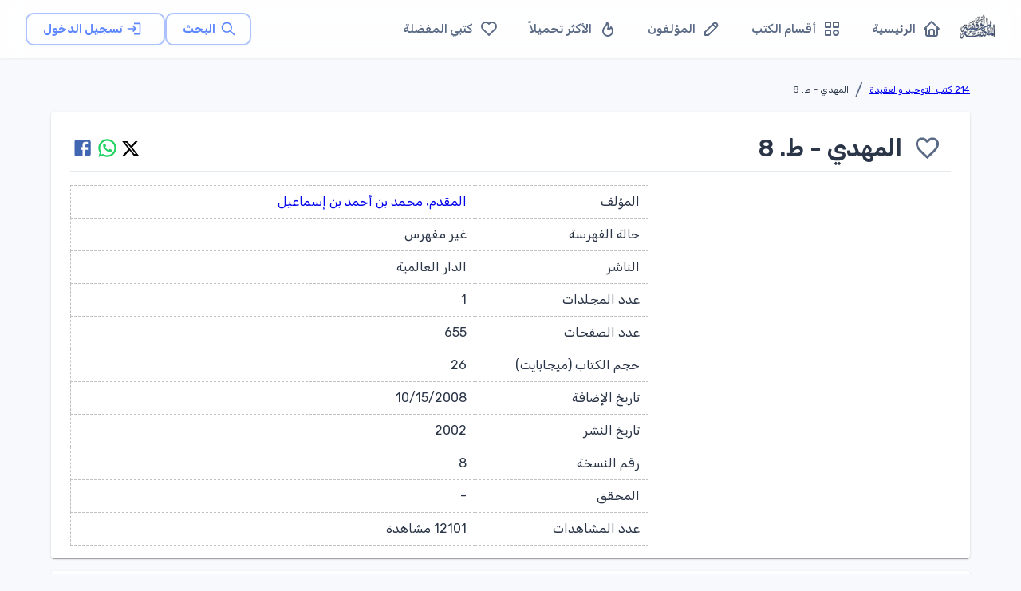

--- FILE ---
content_type: text/html; charset=utf-8
request_url: https://waqfeya.com/books/%D8%A7%D9%84%D9%85%D9%87%D8%AF%D9%8A-%D8%B7-8-33f07eb27d134041baa027e4cf448816
body_size: 13145
content:
<!DOCTYPE html><html lang="ar" dir="rtl"><head><meta charSet="utf-8"/><meta name="viewport" content="width=device-width, initial-scale=1"/><meta name="viewport" content="width=device-width, initial-scale=1"/><link rel="preload" as="image" href="/images/logos/logo.png" fetchPriority="high"/><link rel="stylesheet" href="/_next/static/css/50d9771de6423d4e.css" data-precedence="next"/><link rel="preload" as="script" fetchPriority="low" href="/_next/static/chunks/webpack-988239ac16d79302.js"/><script src="/_next/static/chunks/fd9d1056-895766f306391c42.js" async=""></script><script src="/_next/static/chunks/2117-62e75e47405f8d06.js" async=""></script><script src="/_next/static/chunks/main-app-5294d1645fe5526e.js" async=""></script><script src="/_next/static/chunks/3478-f536e41ecb0bae26.js" async=""></script><script src="/_next/static/chunks/6387-8087ab79a22c6b2d.js" async=""></script><script src="/_next/static/chunks/6773-789e6d9320d70f4c.js" async=""></script><script src="/_next/static/chunks/1160-29469ff0596329b6.js" async=""></script><script src="/_next/static/chunks/2069-02ffefcead8ae2cd.js" async=""></script><script src="/_next/static/chunks/7648-3bbfc08f4b475668.js" async=""></script><script src="/_next/static/chunks/3047-de1534a0711c87ab.js" async=""></script><script src="/_next/static/chunks/7176-4b7a2a651da1e1cd.js" async=""></script><script src="/_next/static/chunks/6578-046d65a8512b517e.js" async=""></script><script src="/_next/static/chunks/5213-21b4de08940e63d5.js" async=""></script><script src="/_next/static/chunks/5537-e1c92884fe508bf7.js" async=""></script><script src="/_next/static/chunks/759-cf3ec6db5c3737ae.js" async=""></script><script src="/_next/static/chunks/7295-1eb81ef89b917684.js" async=""></script><script src="/_next/static/chunks/app/(DashboardLayout)/layout-3ec08ef4ebb13a59.js" async=""></script><script src="/_next/static/chunks/app/(DashboardLayout)/loading-69fb13ee5cf0edbd.js" async=""></script><script src="/_next/static/chunks/5109-ff244ff3d59ee9c1.js" async=""></script><script src="/_next/static/chunks/app/layout-febd3c6b79037bc9.js" async=""></script><script src="/_next/static/chunks/app/loading-3114441d48ca3791.js" async=""></script><script src="/_next/static/chunks/9902-8e1ff755580c2365.js" async=""></script><script src="/_next/static/chunks/9261-2ceb6ec85c25a085.js" async=""></script><script src="/_next/static/chunks/3217-8f3f4b565a9a5a4a.js" async=""></script><script src="/_next/static/chunks/6782-bca4546b31ed2dbd.js" async=""></script><script src="/_next/static/chunks/7314-a8a6a9bd76a10ed9.js" async=""></script><script src="/_next/static/chunks/app/(DashboardLayout)/books/%5Bpermalink%5D/page-ea487c30f711290b.js" async=""></script><link rel="preload" href="https://pagead2.googlesyndication.com/pagead/js/adsbygoogle.js?client=ca-pub-7500374456976577" as="script" crossorigin=""/><link rel="preload" href="https://www.googletagmanager.com/gtag/js?id=G-PRDHGQX8SC" as="script"/><title>المكتبة الوقفية للكتب المصورة</title><meta name="description" content="المكتبة الوقفية للكتب المصورة "/><title>المهدي - ط. 8 - المكتبة الوقفية للكتب المصورة</title><meta name="description" content="المكتبة الوقفية للكتب المصورة "/><link rel="icon" href="/favicon.ico" type="image/x-icon" sizes="256x256"/><meta name="next-size-adjust"/><script src="/_next/static/chunks/polyfills-42372ed130431b0a.js" noModule=""></script></head><body><style data-emotion="css-global 1w18fs">html{-webkit-font-smoothing:antialiased;-moz-osx-font-smoothing:grayscale;box-sizing:border-box;-webkit-text-size-adjust:100%;}*,*::before,*::after{box-sizing:inherit;}strong,b{font-weight:700;}body{margin:0;color:#2A3547;font-size:1.25rem;font-weight:400;line-height:1.5rem;font-family:'__Rubik_2f3b2e','__Rubik_Fallback_2f3b2e',Helvetica,Arial,sans-serif;background-color:#F7F9FC;}@media print{body{background-color:#fff;}}body::backdrop{background-color:#F7F9FC;}.MuiPaper-elevation9,.MuiPopover-root .MuiPaper-elevation{box-shadow:rgb(145 158 171 / 30%) 0px 0px 2px 0px,rgb(145 158 171 / 12%) 0px 12px 24px -4px!important;}</style><!--$--><style data-emotion="css brj8vz">.css-brj8vz{width:100%;margin-left:auto;box-sizing:border-box;margin-right:auto;display:block;padding-left:16px;padding-right:16px;}@media (min-width:600px){.css-brj8vz{padding-left:24px;padding-right:24px;}}@media (min-width:1200px){.css-brj8vz{max-width:1200px;}}@media (min-width:0px){.css-brj8vz{padding-top:120px;}}@media (min-width:1200px){.css-brj8vz{padding-top:80px;}}</style><div class="MuiContainer-root MuiContainer-maxWidthLg css-brj8vz"><style data-emotion="css 1eqg8k8">.css-1eqg8k8{box-sizing:border-box;-webkit-flex-direction:row;-ms-flex-direction:row;flex-direction:row;width:100%;}</style><div class="MuiGrid-root css-1eqg8k8"><style data-emotion="css i8w4e8">.css-i8w4e8{box-shadow:0 1px 3px rgba(0,0,0,0.05);background:rgba(255, 255, 255, 0.85);-webkit-backdrop-filter:blur(12px);backdrop-filter:blur(12px);border-bottom:1px solid rgba(229, 234, 239, 0.08);min-height:64px;z-index:1100;}@media (min-width:1200px){.css-i8w4e8{min-height:72px;}}</style><style data-emotion="css 85m34u">.css-85m34u{display:-webkit-box;display:-webkit-flex;display:-ms-flexbox;display:flex;-webkit-flex-direction:column;-ms-flex-direction:column;flex-direction:column;width:100%;box-sizing:border-box;-webkit-flex-shrink:0;-ms-flex-negative:0;flex-shrink:0;position:fixed;z-index:1100;top:0;left:auto;right:0;background-color:#5D87FF;color:#fff;box-shadow:0 1px 3px rgba(0,0,0,0.05);background:rgba(255, 255, 255, 0.85);-webkit-backdrop-filter:blur(12px);backdrop-filter:blur(12px);border-bottom:1px solid rgba(229, 234, 239, 0.08);min-height:64px;z-index:1100;}@media print{.css-85m34u{position:absolute;}}@media (min-width:1200px){.css-85m34u{min-height:72px;}}</style><style data-emotion="css rp9p7k">.css-rp9p7k{background-color:#fff;color:#2A3547;-webkit-transition:box-shadow 300ms cubic-bezier(0.4, 0, 0.2, 1) 0ms;transition:box-shadow 300ms cubic-bezier(0.4, 0, 0.2, 1) 0ms;box-shadow:0px 2px 4px -1px rgba(0,0,0,0.2),0px 4px 5px 0px rgba(0,0,0,0.14),0px 1px 10px 0px rgba(0,0,0,0.12);display:-webkit-box;display:-webkit-flex;display:-ms-flexbox;display:flex;-webkit-flex-direction:column;-ms-flex-direction:column;flex-direction:column;width:100%;box-sizing:border-box;-webkit-flex-shrink:0;-ms-flex-negative:0;flex-shrink:0;position:fixed;z-index:1100;top:0;left:auto;right:0;background-color:#5D87FF;color:#fff;box-shadow:0 1px 3px rgba(0,0,0,0.05);background:rgba(255, 255, 255, 0.85);-webkit-backdrop-filter:blur(12px);backdrop-filter:blur(12px);border-bottom:1px solid rgba(229, 234, 239, 0.08);min-height:64px;z-index:1100;}@media print{.css-rp9p7k{position:absolute;}}@media (min-width:1200px){.css-rp9p7k{min-height:72px;}}</style><header class="MuiPaper-root MuiPaper-elevation MuiPaper-elevation4 MuiAppBar-root MuiAppBar-colorPrimary MuiAppBar-positionFixed mui-fixed css-rp9p7k"><style data-emotion="css 1ffiyol">.css-1ffiyol{width:100%;color:#5A6A85;-webkit-flex:1;-ms-flex:1;flex:1;-webkit-align-items:center;-webkit-box-align:center;-ms-flex-align:center;align-items:center;-webkit-box-pack:justify;-webkit-justify-content:space-between;justify-content:space-between;min-height:64px!important;padding:0 16px;min-height:64px!important;padding-left:16px;padding-right:16px;}@media (min-width:600px){.css-1ffiyol{padding:0 24px;}}@media (min-width:1200px){.css-1ffiyol{min-height:72px!important;padding:0 32px;}}</style><style data-emotion="css n5izqb">.css-n5izqb{position:relative;display:-webkit-box;display:-webkit-flex;display:-ms-flexbox;display:flex;-webkit-align-items:center;-webkit-box-align:center;-ms-flex-align:center;align-items:center;padding-left:16px;padding-right:16px;min-height:56px;width:100%;color:#5A6A85;-webkit-flex:1;-ms-flex:1;flex:1;-webkit-align-items:center;-webkit-box-align:center;-ms-flex-align:center;align-items:center;-webkit-box-pack:justify;-webkit-justify-content:space-between;justify-content:space-between;min-height:64px!important;padding:0 16px;min-height:64px!important;padding-left:16px;padding-right:16px;}@media (min-width:600px){.css-n5izqb{padding-left:24px;padding-right:24px;}}@media (min-width:0px){@media (orientation: landscape){.css-n5izqb{min-height:48px;}}}@media (min-width:600px){.css-n5izqb{min-height:64px;}}@media (min-width:600px){.css-n5izqb{padding:0 24px;}}@media (min-width:1200px){.css-n5izqb{min-height:72px!important;padding:0 32px;}}</style><div class="MuiToolbar-root MuiToolbar-gutters MuiToolbar-regular css-n5izqb"><style data-emotion="css r4r3e3">.css-r4r3e3{text-align:center;-webkit-flex:0 0 auto;-ms-flex:0 0 auto;flex:0 0 auto;font-size:1.5rem;padding:8px;border-radius:50%;overflow:visible;color:rgba(0, 0, 0, 0.54);-webkit-transition:background-color 150ms cubic-bezier(0.4, 0, 0.2, 1) 0ms;transition:background-color 150ms cubic-bezier(0.4, 0, 0.2, 1) 0ms;margin-left:-12px;color:inherit;margin-right:8px;-webkit-transition:all 0.2s ease;transition:all 0.2s ease;}.css-r4r3e3:hover{background-color:rgba(0, 0, 0, 0.02);}@media (hover: none){.css-r4r3e3:hover{background-color:transparent;}}.css-r4r3e3.Mui-disabled{background-color:transparent;color:rgba(0, 0, 0, 0.26);}.css-r4r3e3:hover{background-color:rgba(93, 135, 255, 0.08);color:#5D87FF;}</style><style data-emotion="css ovkvq9">.css-ovkvq9{display:-webkit-inline-box;display:-webkit-inline-flex;display:-ms-inline-flexbox;display:inline-flex;-webkit-align-items:center;-webkit-box-align:center;-ms-flex-align:center;align-items:center;-webkit-box-pack:center;-ms-flex-pack:center;-webkit-justify-content:center;justify-content:center;position:relative;box-sizing:border-box;-webkit-tap-highlight-color:transparent;background-color:transparent;outline:0;border:0;margin:0;border-radius:0;padding:0;cursor:pointer;-webkit-user-select:none;-moz-user-select:none;-ms-user-select:none;user-select:none;vertical-align:middle;-moz-appearance:none;-webkit-appearance:none;-webkit-text-decoration:none;text-decoration:none;color:inherit;text-align:center;-webkit-flex:0 0 auto;-ms-flex:0 0 auto;flex:0 0 auto;font-size:1.5rem;padding:8px;border-radius:50%;overflow:visible;color:rgba(0, 0, 0, 0.54);-webkit-transition:background-color 150ms cubic-bezier(0.4, 0, 0.2, 1) 0ms;transition:background-color 150ms cubic-bezier(0.4, 0, 0.2, 1) 0ms;margin-left:-12px;color:inherit;margin-right:8px;-webkit-transition:all 0.2s ease;transition:all 0.2s ease;}.css-ovkvq9::-moz-focus-inner{border-style:none;}.css-ovkvq9.Mui-disabled{pointer-events:none;cursor:default;}@media print{.css-ovkvq9{-webkit-print-color-adjust:exact;color-adjust:exact;}}.css-ovkvq9:hover{background-color:rgba(0, 0, 0, 0.02);}@media (hover: none){.css-ovkvq9:hover{background-color:transparent;}}.css-ovkvq9.Mui-disabled{background-color:transparent;color:rgba(0, 0, 0, 0.26);}.css-ovkvq9:hover{background-color:rgba(93, 135, 255, 0.08);color:#5D87FF;}</style><button class="MuiButtonBase-root MuiIconButton-root MuiIconButton-colorInherit MuiIconButton-edgeStart MuiIconButton-sizeMedium css-ovkvq9" tabindex="0" type="button" aria-label="القائمة"><svg xmlns="http://www.w3.org/2000/svg" width="22" height="22" viewBox="0 0 24 24" fill="none" stroke="currentColor" stroke-width="2" stroke-linecap="round" stroke-linejoin="round" class="tabler-icon tabler-icon-menu-2"><path d="M4 6l16 0"></path><path d="M4 12l16 0"></path><path d="M4 18l16 0"></path></svg></button><style data-emotion="css 1s77gta">.css-1s77gta{overflow:hidden;display:block;width:100%;height:auto;max-width:50px;}</style><a class="css-1s77gta" href="/"><img alt="logo" fetchPriority="high" width="1000" height="200" decoding="async" data-nimg="1" style="color:transparent;width:90%;height:auto" src="/images/logos/logo.png"/></a><style data-emotion="css axw7ok">.css-axw7ok{display:-webkit-box;display:-webkit-flex;display:-ms-flexbox;display:flex;-webkit-align-items:center;-webkit-box-align:center;-ms-flex-align:center;align-items:center;gap:8px;}</style><div class="MuiBox-root css-axw7ok"><div class="MuiBox-root css-0"><style data-emotion="css 1cpq5f8">.css-1cpq5f8{text-transform:capitalize;font-weight:400;font-family:'__Rubik_2f3b2e','__Rubik_Fallback_2f3b2e',Helvetica,Arial,sans-serif;font-size:0.875rem;line-height:1.75;min-width:64px;padding:5px 15px;border-radius:4px;-webkit-transition:background-color 250ms cubic-bezier(0.4, 0, 0.2, 1) 0ms,box-shadow 250ms cubic-bezier(0.4, 0, 0.2, 1) 0ms,border-color 250ms cubic-bezier(0.4, 0, 0.2, 1) 0ms,color 250ms cubic-bezier(0.4, 0, 0.2, 1) 0ms;transition:background-color 250ms cubic-bezier(0.4, 0, 0.2, 1) 0ms,box-shadow 250ms cubic-bezier(0.4, 0, 0.2, 1) 0ms,border-color 250ms cubic-bezier(0.4, 0, 0.2, 1) 0ms,color 250ms cubic-bezier(0.4, 0, 0.2, 1) 0ms;border:1px solid rgba(93, 135, 255, 0.5);color:#5D87FF;text-transform:none;font-weight:600;font-size:0.9375rem;padding-left:20px;padding-right:20px;padding-top:6px;padding-bottom:6px;border-radius:10px;border-width:1.5px;-webkit-transition:all 0.25s cubic-bezier(0.4, 0, 0.2, 1);transition:all 0.25s cubic-bezier(0.4, 0, 0.2, 1);box-shadow:0 1px 3px rgba(0,0,0,0.04);}.css-1cpq5f8:hover{-webkit-text-decoration:none;text-decoration:none;background-color:rgba(93, 135, 255, 0.02);border:1px solid #5D87FF;}@media (hover: none){.css-1cpq5f8:hover{background-color:transparent;}}.css-1cpq5f8.Mui-disabled{color:rgba(0, 0, 0, 0.26);border:1px solid rgba(73,82,88,0.12);}.css-1cpq5f8:hover{-webkit-transform:translateY(-2px);-moz-transform:translateY(-2px);-ms-transform:translateY(-2px);transform:translateY(-2px);box-shadow:0 4px 12px rgba(0,0,0,0.1);border-width:1.5px;background-color:rgba(93, 135, 255, 0.04);}.css-1cpq5f8 .MuiButton-startIcon{margin-left:6px;margin-right:-2px;}</style><style data-emotion="css 1bmbdu8">.css-1bmbdu8{display:-webkit-inline-box;display:-webkit-inline-flex;display:-ms-inline-flexbox;display:inline-flex;-webkit-align-items:center;-webkit-box-align:center;-ms-flex-align:center;align-items:center;-webkit-box-pack:center;-ms-flex-pack:center;-webkit-justify-content:center;justify-content:center;position:relative;box-sizing:border-box;-webkit-tap-highlight-color:transparent;background-color:transparent;outline:0;border:0;margin:0;border-radius:0;padding:0;cursor:pointer;-webkit-user-select:none;-moz-user-select:none;-ms-user-select:none;user-select:none;vertical-align:middle;-moz-appearance:none;-webkit-appearance:none;-webkit-text-decoration:none;text-decoration:none;color:inherit;text-transform:capitalize;font-weight:400;font-family:'__Rubik_2f3b2e','__Rubik_Fallback_2f3b2e',Helvetica,Arial,sans-serif;font-size:0.875rem;line-height:1.75;min-width:64px;padding:5px 15px;border-radius:4px;-webkit-transition:background-color 250ms cubic-bezier(0.4, 0, 0.2, 1) 0ms,box-shadow 250ms cubic-bezier(0.4, 0, 0.2, 1) 0ms,border-color 250ms cubic-bezier(0.4, 0, 0.2, 1) 0ms,color 250ms cubic-bezier(0.4, 0, 0.2, 1) 0ms;transition:background-color 250ms cubic-bezier(0.4, 0, 0.2, 1) 0ms,box-shadow 250ms cubic-bezier(0.4, 0, 0.2, 1) 0ms,border-color 250ms cubic-bezier(0.4, 0, 0.2, 1) 0ms,color 250ms cubic-bezier(0.4, 0, 0.2, 1) 0ms;border:1px solid rgba(93, 135, 255, 0.5);color:#5D87FF;text-transform:none;font-weight:600;font-size:0.9375rem;padding-left:20px;padding-right:20px;padding-top:6px;padding-bottom:6px;border-radius:10px;border-width:1.5px;-webkit-transition:all 0.25s cubic-bezier(0.4, 0, 0.2, 1);transition:all 0.25s cubic-bezier(0.4, 0, 0.2, 1);box-shadow:0 1px 3px rgba(0,0,0,0.04);}.css-1bmbdu8::-moz-focus-inner{border-style:none;}.css-1bmbdu8.Mui-disabled{pointer-events:none;cursor:default;}@media print{.css-1bmbdu8{-webkit-print-color-adjust:exact;color-adjust:exact;}}.css-1bmbdu8:hover{-webkit-text-decoration:none;text-decoration:none;background-color:rgba(93, 135, 255, 0.02);border:1px solid #5D87FF;}@media (hover: none){.css-1bmbdu8:hover{background-color:transparent;}}.css-1bmbdu8.Mui-disabled{color:rgba(0, 0, 0, 0.26);border:1px solid rgba(73,82,88,0.12);}.css-1bmbdu8:hover{-webkit-transform:translateY(-2px);-moz-transform:translateY(-2px);-ms-transform:translateY(-2px);transform:translateY(-2px);box-shadow:0 4px 12px rgba(0,0,0,0.1);border-width:1.5px;background-color:rgba(93, 135, 255, 0.04);}.css-1bmbdu8 .MuiButton-startIcon{margin-left:6px;margin-right:-2px;}</style><a class="MuiButtonBase-root MuiButton-root MuiButton-outlined MuiButton-outlinedPrimary MuiButton-sizeMedium MuiButton-outlinedSizeMedium MuiButton-colorPrimary MuiButton-root MuiButton-outlined MuiButton-outlinedPrimary MuiButton-sizeMedium MuiButton-outlinedSizeMedium MuiButton-colorPrimary css-1bmbdu8" tabindex="0" aria-label="البحث" href="/search"><style data-emotion="css 6xugel">.css-6xugel{display:inherit;margin-right:8px;margin-left:-4px;}.css-6xugel>*:nth-of-type(1){font-size:20px;}</style><span class="MuiButton-icon MuiButton-startIcon MuiButton-iconSizeMedium css-6xugel"><svg xmlns="http://www.w3.org/2000/svg" width="20" height="20" viewBox="0 0 24 24" fill="none" stroke="currentColor" stroke-width="2" stroke-linecap="round" stroke-linejoin="round" class="tabler-icon tabler-icon-search"><path d="M10 10m-7 0a7 7 0 1 0 14 0a7 7 0 1 0 -14 0"></path><path d="M21 21l-6 -6"></path></svg></span>البحث</a></div><style data-emotion="css 1m7ny8d animation-wiooy9">.css-1m7ny8d{display:block;background-color:rgba(42, 53, 71, 0.11);height:1.2em;border-radius:50%;position:relative;overflow:hidden;-webkit-mask-image:-webkit-radial-gradient(white, black);background-color:rgba(93, 135, 255, 0.1);}.css-1m7ny8d::after{-webkit-animation:animation-wiooy9 2s linear 0.5s infinite;animation:animation-wiooy9 2s linear 0.5s infinite;background:linear-gradient(
          90deg,
          transparent,
          #f6f9fc,
          transparent
        );content:'';position:absolute;-webkit-transform:translateX(-100%);-moz-transform:translateX(-100%);-ms-transform:translateX(-100%);transform:translateX(-100%);bottom:0;left:0;right:0;top:0;}@-webkit-keyframes animation-wiooy9{0%{-webkit-transform:translateX(-100%);-moz-transform:translateX(-100%);-ms-transform:translateX(-100%);transform:translateX(-100%);}50%{-webkit-transform:translateX(100%);-moz-transform:translateX(100%);-ms-transform:translateX(100%);transform:translateX(100%);}100%{-webkit-transform:translateX(100%);-moz-transform:translateX(100%);-ms-transform:translateX(100%);transform:translateX(100%);}}@keyframes animation-wiooy9{0%{-webkit-transform:translateX(-100%);-moz-transform:translateX(-100%);-ms-transform:translateX(-100%);transform:translateX(-100%);}50%{-webkit-transform:translateX(100%);-moz-transform:translateX(100%);-ms-transform:translateX(100%);transform:translateX(100%);}100%{-webkit-transform:translateX(100%);-moz-transform:translateX(100%);-ms-transform:translateX(100%);transform:translateX(100%);}}</style><span class="MuiSkeleton-root MuiSkeleton-circular MuiSkeleton-wave css-1m7ny8d" style="width:40px;height:40px"></span></div></div></header><style data-emotion="css s7l9b2">.css-s7l9b2{box-sizing:border-box;-webkit-flex-direction:row;-ms-flex-direction:row;flex-direction:row;padding-top:20px;max-width:1200px;}</style><div class="MuiGrid-root css-s7l9b2"><style data-emotion="css a3xyjy">.css-a3xyjy{z-index:1200;}</style><style data-emotion="css 1l7yebw">.css-1l7yebw{box-sizing:border-box;-webkit-flex-direction:row;-ms-flex-direction:row;flex-direction:row;min-height:calc(100vh - 170px);}</style><div class="MuiGrid-root css-1l7yebw"><!--$--><div class="MuiBox-root css-0"><style data-emotion="css bce3tl">.css-bce3tl{box-sizing:border-box;-webkit-flex-direction:row;-ms-flex-direction:row;flex-direction:row;display:-webkit-box;display:-webkit-flex;display:-ms-flexbox;display:flex;gap:8px;}@media (min-width:0px){.css-bce3tl{-webkit-flex-direction:column;-ms-flex-direction:column;flex-direction:column;-webkit-box-pack:start;-ms-flex-pack:start;-webkit-justify-content:flex-start;justify-content:flex-start;-webkit-align-items:flex-start;-webkit-box-align:flex-start;-ms-flex-align:flex-start;align-items:flex-start;}}@media (min-width:900px){.css-bce3tl{-webkit-flex-direction:row;-ms-flex-direction:row;flex-direction:row;-webkit-box-pack:justify;-webkit-justify-content:space-between;justify-content:space-between;-webkit-align-items:center;-webkit-box-align:center;-ms-flex-align:center;align-items:center;}}</style><div class="MuiGrid-root css-bce3tl"><style data-emotion="css 6hcey6">@media (min-width:0px){.css-6hcey6{white-space:normal;}}@media (min-width:900px){.css-6hcey6{white-space:nowrap;}}</style><style data-emotion="css iwysyw">.css-iwysyw{margin:0;font-size:1.25rem;font-weight:400;line-height:1.5rem;font-family:'__Rubik_2f3b2e','__Rubik_Fallback_2f3b2e',Helvetica,Arial,sans-serif;color:#5A6A85;}@media (min-width:0px){.css-iwysyw{white-space:normal;}}@media (min-width:900px){.css-iwysyw{white-space:nowrap;}}</style><nav class="MuiTypography-root MuiTypography-body1 MuiBreadcrumbs-root css-iwysyw"><style data-emotion="css nhb8h9">.css-nhb8h9{display:-webkit-box;display:-webkit-flex;display:-ms-flexbox;display:flex;-webkit-box-flex-wrap:wrap;-webkit-flex-wrap:wrap;-ms-flex-wrap:wrap;flex-wrap:wrap;-webkit-align-items:center;-webkit-box-align:center;-ms-flex-align:center;align-items:center;padding:0;margin:0;list-style:none;}</style><ol class="MuiBreadcrumbs-ol css-nhb8h9"><li class="MuiBreadcrumbs-li"><style data-emotion="css ulgfmk">.css-ulgfmk{margin:0;font-size:0.700rem;font-weight:400;font-family:'__Rubik_2f3b2e','__Rubik_Fallback_2f3b2e',Helvetica,Arial,sans-serif;line-height:1.57;color:#2A3547;}</style><h6 class="MuiTypography-root MuiTypography-subtitle2 css-ulgfmk"><a color="inherit" href="/categories/214-كتب-التوحيد-والعقيدة-0b4e3c3007aa4c0089b238a24ce66bea">214 كتب التوحيد والعقيدة</a></h6></li><style data-emotion="css 3mf706">.css-3mf706{display:-webkit-box;display:-webkit-flex;display:-ms-flexbox;display:flex;-webkit-user-select:none;-moz-user-select:none;-ms-user-select:none;user-select:none;margin-left:8px;margin-right:8px;}</style><li aria-hidden="true" class="MuiBreadcrumbs-separator css-3mf706">/</li><li class="MuiBreadcrumbs-li"><h6 class="MuiTypography-root MuiTypography-subtitle2 css-ulgfmk">المهدي - ط. 8</h6></li></ol></nav><style data-emotion="css 19pzy83">.css-19pzy83{box-sizing:border-box;-webkit-flex-direction:row;-ms-flex-direction:row;flex-direction:row;display:-webkit-box;display:-webkit-flex;display:-ms-flexbox;display:flex;-webkit-align-items:center;-webkit-box-align:center;-ms-flex-align:center;align-items:center;-webkit-box-flex-wrap:wrap;-webkit-flex-wrap:wrap;-ms-flex-wrap:wrap;flex-wrap:wrap;gap:8px;}@media (min-width:0px){.css-19pzy83{-webkit-box-pack:start;-ms-flex-pack:start;-webkit-justify-content:flex-start;justify-content:flex-start;width:100%;}}@media (min-width:900px){.css-19pzy83{-webkit-box-pack:end;-ms-flex-pack:end;-webkit-justify-content:flex-end;justify-content:flex-end;width:auto;}}</style><div class="MuiGrid-root css-19pzy83"></div></div><style data-emotion="css 123usyf">.css-123usyf{background-color:#fff;color:#2A3547;-webkit-transition:box-shadow 300ms cubic-bezier(0.4, 0, 0.2, 1) 0ms;transition:box-shadow 300ms cubic-bezier(0.4, 0, 0.2, 1) 0ms;border-radius:4px;box-shadow:0px 2px 1px -1px rgba(0,0,0,0.2),0px 1px 1px 0px rgba(0,0,0,0.14),0px 1px 3px 0px rgba(0,0,0,0.12);padding-left:24px;padding-right:24px;padding-top:16px;padding-bottom:16px;margin-bottom:16px;margin-top:16px;}</style><div class="MuiPaper-root MuiPaper-elevation MuiPaper-rounded MuiPaper-elevation1 css-123usyf"><style data-emotion="css 1a0q473">.css-1a0q473{box-sizing:border-box;-webkit-flex-direction:row;-ms-flex-direction:row;flex-direction:row;display:-webkit-box;display:-webkit-flex;display:-ms-flexbox;display:flex;-webkit-flex-direction:row;-ms-flex-direction:row;flex-direction:row;-webkit-box-pack:justify;-webkit-justify-content:space-between;justify-content:space-between;-webkit-align-items:center;-webkit-box-align:center;-ms-flex-align:center;align-items:center;}</style><div class="MuiGrid-root css-1a0q473"><div class="MuiBox-root css-axw7ok"><span aria-label="سجل الدخول للإضافة للمفضلة" class=""><style data-emotion="css 1wch3q0">.css-1wch3q0{text-align:center;-webkit-flex:0 0 auto;-ms-flex:0 0 auto;flex:0 0 auto;font-size:1.5rem;padding:8px;border-radius:50%;overflow:visible;color:rgba(0, 0, 0, 0.54);-webkit-transition:background-color 150ms cubic-bezier(0.4, 0, 0.2, 1) 0ms;transition:background-color 150ms cubic-bezier(0.4, 0, 0.2, 1) 0ms;padding:12px;font-size:1.75rem;-webkit-transition:all 0.3s ease-in-out;transition:all 0.3s ease-in-out;color:#5A6A85;}.css-1wch3q0:hover{background-color:rgba(0, 0, 0, 0.02);}@media (hover: none){.css-1wch3q0:hover{background-color:transparent;}}.css-1wch3q0.Mui-disabled{background-color:transparent;color:rgba(0, 0, 0, 0.26);}.css-1wch3q0:hover{color:#2A3547;}.css-1wch3q0:active{-webkit-transform:scale(0.95);-moz-transform:scale(0.95);-ms-transform:scale(0.95);transform:scale(0.95);}.css-1wch3q0:disabled{opacity:0.5;}</style><style data-emotion="css 62p6ta">.css-62p6ta{display:-webkit-inline-box;display:-webkit-inline-flex;display:-ms-inline-flexbox;display:inline-flex;-webkit-align-items:center;-webkit-box-align:center;-ms-flex-align:center;align-items:center;-webkit-box-pack:center;-ms-flex-pack:center;-webkit-justify-content:center;justify-content:center;position:relative;box-sizing:border-box;-webkit-tap-highlight-color:transparent;background-color:transparent;outline:0;border:0;margin:0;border-radius:0;padding:0;cursor:pointer;-webkit-user-select:none;-moz-user-select:none;-ms-user-select:none;user-select:none;vertical-align:middle;-moz-appearance:none;-webkit-appearance:none;-webkit-text-decoration:none;text-decoration:none;color:inherit;text-align:center;-webkit-flex:0 0 auto;-ms-flex:0 0 auto;flex:0 0 auto;font-size:1.5rem;padding:8px;border-radius:50%;overflow:visible;color:rgba(0, 0, 0, 0.54);-webkit-transition:background-color 150ms cubic-bezier(0.4, 0, 0.2, 1) 0ms;transition:background-color 150ms cubic-bezier(0.4, 0, 0.2, 1) 0ms;padding:12px;font-size:1.75rem;-webkit-transition:all 0.3s ease-in-out;transition:all 0.3s ease-in-out;color:#5A6A85;}.css-62p6ta::-moz-focus-inner{border-style:none;}.css-62p6ta.Mui-disabled{pointer-events:none;cursor:default;}@media print{.css-62p6ta{-webkit-print-color-adjust:exact;color-adjust:exact;}}.css-62p6ta:hover{background-color:rgba(0, 0, 0, 0.02);}@media (hover: none){.css-62p6ta:hover{background-color:transparent;}}.css-62p6ta.Mui-disabled{background-color:transparent;color:rgba(0, 0, 0, 0.26);}.css-62p6ta:hover{color:#2A3547;}.css-62p6ta:active{-webkit-transform:scale(0.95);-moz-transform:scale(0.95);-ms-transform:scale(0.95);transform:scale(0.95);}.css-62p6ta:disabled{opacity:0.5;}</style><button class="MuiButtonBase-root MuiIconButton-root MuiIconButton-sizeLarge css-62p6ta" tabindex="0" type="button" aria-label="سجل الدخول للإضافة للمفضلة"><style data-emotion="css 6flbmm">.css-6flbmm{-webkit-user-select:none;-moz-user-select:none;-ms-user-select:none;user-select:none;width:1em;height:1em;display:inline-block;fill:currentColor;-webkit-flex-shrink:0;-ms-flex-negative:0;flex-shrink:0;-webkit-transition:fill 200ms cubic-bezier(0.4, 0, 0.2, 1) 0ms;transition:fill 200ms cubic-bezier(0.4, 0, 0.2, 1) 0ms;font-size:2.1875rem;}</style><svg class="MuiSvgIcon-root MuiSvgIcon-fontSizeLarge css-6flbmm" focusable="false" aria-hidden="true" viewBox="0 0 24 24" data-testid="FavoriteBorderIcon"><path d="M16.5 3c-1.74 0-3.41.81-4.5 2.09C10.91 3.81 9.24 3 7.5 3 4.42 3 2 5.42 2 8.5c0 3.78 3.4 6.86 8.55 11.54L12 21.35l1.45-1.32C18.6 15.36 22 12.28 22 8.5 22 5.42 19.58 3 16.5 3m-4.4 15.55-.1.1-.1-.1C7.14 14.24 4 11.39 4 8.5 4 6.5 5.5 5 7.5 5c1.54 0 3.04.99 3.57 2.36h1.87C13.46 5.99 14.96 5 16.5 5c2 0 3.5 1.5 3.5 3.5 0 2.89-3.14 5.74-7.9 10.05"></path></svg></button></span><style data-emotion="css s9ggwg">.css-s9ggwg{z-index:1500;pointer-events:none;}.css-s9ggwg[data-popper-placement*="bottom"] .MuiTooltip-arrow{top:0;margin-top:-0.71em;}.css-s9ggwg[data-popper-placement*="bottom"] .MuiTooltip-arrow::before{transform-origin:0 100%;}.css-s9ggwg[data-popper-placement*="top"] .MuiTooltip-arrow{bottom:0;margin-bottom:-0.71em;}.css-s9ggwg[data-popper-placement*="top"] .MuiTooltip-arrow::before{transform-origin:100% 0;}.css-s9ggwg[data-popper-placement*="right"] .MuiTooltip-arrow{left:0;margin-left:-0.71em;height:1em;width:0.71em;}.css-s9ggwg[data-popper-placement*="right"] .MuiTooltip-arrow::before{transform-origin:100% 100%;}.css-s9ggwg[data-popper-placement*="left"] .MuiTooltip-arrow{right:0;margin-right:-0.71em;height:1em;width:0.71em;}.css-s9ggwg[data-popper-placement*="left"] .MuiTooltip-arrow::before{transform-origin:0 0;}</style><style data-emotion="css 1dkatbo">.css-1dkatbo{z-index:1500;pointer-events:none;}.css-1dkatbo[data-popper-placement*="bottom"] .MuiTooltip-arrow{top:0;margin-top:-0.71em;}.css-1dkatbo[data-popper-placement*="bottom"] .MuiTooltip-arrow::before{transform-origin:0 100%;}.css-1dkatbo[data-popper-placement*="top"] .MuiTooltip-arrow{bottom:0;margin-bottom:-0.71em;}.css-1dkatbo[data-popper-placement*="top"] .MuiTooltip-arrow::before{transform-origin:100% 0;}.css-1dkatbo[data-popper-placement*="right"] .MuiTooltip-arrow{left:0;margin-left:-0.71em;height:1em;width:0.71em;}.css-1dkatbo[data-popper-placement*="right"] .MuiTooltip-arrow::before{transform-origin:100% 100%;}.css-1dkatbo[data-popper-placement*="left"] .MuiTooltip-arrow{right:0;margin-right:-0.71em;height:1em;width:0.71em;}.css-1dkatbo[data-popper-placement*="left"] .MuiTooltip-arrow::before{transform-origin:0 0;}</style><style data-emotion="css 1opzlz0">.css-1opzlz0{margin:0;font-weight:600;font-size:1.875rem;line-height:2.25rem;font-family:'__Rubik_2f3b2e','__Rubik_Fallback_2f3b2e',Helvetica,Arial,sans-serif;border-radius:8px;padding:2px;margin-top:8px;margin-bottom:8px;}</style><h2 class="MuiTypography-root MuiTypography-h2 css-1opzlz0">المهدي - ط. 8</h2></div><style data-emotion="css 1u18rl9">.css-1u18rl9{box-sizing:border-box;-webkit-flex-direction:row;-ms-flex-direction:row;flex-direction:row;display:-webkit-box;display:-webkit-flex;display:-ms-flexbox;display:flex;-webkit-box-pack:center;-ms-flex-pack:center;-webkit-justify-content:center;justify-content:center;-webkit-align-items:center;-webkit-box-align:center;-ms-flex-align:center;align-items:center;gap:8px;}</style><div class="MuiGrid-root css-1u18rl9"><a href="https://twitter.com/intent/tweet?text=اقرأ أو حمل الكتاب من مكتبة الوقفيةhttps://waqfeya.com/books/%25D8%25A7%25D9%2584%25D9%2585%25D9%2587%25D8%25AF%25D9%258A-%25D8%25B7-8-33f07eb27d134041baa027e4cf448816" target="_blank" rel="noopener noreferrer" aria-label="مشاركة علي تويتر" class=""><style data-emotion="css wtbeol">.css-wtbeol{text-align:center;-webkit-flex:0 0 auto;-ms-flex:0 0 auto;flex:0 0 auto;font-size:1.5rem;padding:8px;border-radius:50%;overflow:visible;color:rgba(0, 0, 0, 0.54);-webkit-transition:background-color 150ms cubic-bezier(0.4, 0, 0.2, 1) 0ms;transition:background-color 150ms cubic-bezier(0.4, 0, 0.2, 1) 0ms;padding:2px;}.css-wtbeol:hover{background-color:rgba(0, 0, 0, 0.02);}@media (hover: none){.css-wtbeol:hover{background-color:transparent;}}.css-wtbeol.Mui-disabled{background-color:transparent;color:rgba(0, 0, 0, 0.26);}</style><style data-emotion="css 1vak48k">.css-1vak48k{display:-webkit-inline-box;display:-webkit-inline-flex;display:-ms-inline-flexbox;display:inline-flex;-webkit-align-items:center;-webkit-box-align:center;-ms-flex-align:center;align-items:center;-webkit-box-pack:center;-ms-flex-pack:center;-webkit-justify-content:center;justify-content:center;position:relative;box-sizing:border-box;-webkit-tap-highlight-color:transparent;background-color:transparent;outline:0;border:0;margin:0;border-radius:0;padding:0;cursor:pointer;-webkit-user-select:none;-moz-user-select:none;-ms-user-select:none;user-select:none;vertical-align:middle;-moz-appearance:none;-webkit-appearance:none;-webkit-text-decoration:none;text-decoration:none;color:inherit;text-align:center;-webkit-flex:0 0 auto;-ms-flex:0 0 auto;flex:0 0 auto;font-size:1.5rem;padding:8px;border-radius:50%;overflow:visible;color:rgba(0, 0, 0, 0.54);-webkit-transition:background-color 150ms cubic-bezier(0.4, 0, 0.2, 1) 0ms;transition:background-color 150ms cubic-bezier(0.4, 0, 0.2, 1) 0ms;padding:2px;}.css-1vak48k::-moz-focus-inner{border-style:none;}.css-1vak48k.Mui-disabled{pointer-events:none;cursor:default;}@media print{.css-1vak48k{-webkit-print-color-adjust:exact;color-adjust:exact;}}.css-1vak48k:hover{background-color:rgba(0, 0, 0, 0.02);}@media (hover: none){.css-1vak48k:hover{background-color:transparent;}}.css-1vak48k.Mui-disabled{background-color:transparent;color:rgba(0, 0, 0, 0.26);}</style><button class="MuiButtonBase-root MuiIconButton-root MuiIconButton-sizeMedium css-1vak48k" tabindex="0" type="button"><style data-emotion="css 2lk7ip">.css-2lk7ip{-webkit-user-select:none;-moz-user-select:none;-ms-user-select:none;user-select:none;width:1em;height:1em;display:inline-block;fill:currentColor;-webkit-flex-shrink:0;-ms-flex-negative:0;flex-shrink:0;-webkit-transition:fill 200ms cubic-bezier(0.4, 0, 0.2, 1) 0ms;transition:fill 200ms cubic-bezier(0.4, 0, 0.2, 1) 0ms;font-size:1.5rem;color:#000;font-size:1.4rem;padding:0px;}.css-2lk7ip:hover{color:gray;}</style><svg class="MuiSvgIcon-root MuiSvgIcon-fontSizeMedium css-2lk7ip" focusable="false" aria-hidden="true" viewBox="0 0 24 24" data-testid="XIcon"><path d="M18.244 2.25h3.308l-7.227 8.26 8.502 11.24H16.17l-5.214-6.817L4.99 21.75H1.68l7.73-8.835L1.254 2.25H8.08l4.713 6.231zm-1.161 17.52h1.833L7.084 4.126H5.117z"></path></svg></button></a><style data-emotion="css 1e2dcm1">.css-1e2dcm1{z-index:1500;pointer-events:none;}</style><style data-emotion="css okvapm">.css-okvapm{z-index:1500;pointer-events:none;}</style><a href="https://api.whatsapp.com/send?text=اقرأ أو حمل الكتاب من مكتبة الوقفيةhttps://waqfeya.com/books/%25D8%25A7%25D9%2584%25D9%2585%25D9%2587%25D8%25AF%25D9%258A-%25D8%25B7-8-33f07eb27d134041baa027e4cf448816" target="_blank" rel="noopener noreferrer" aria-label="مشاركة علي واتساب" class=""><button class="MuiButtonBase-root MuiIconButton-root MuiIconButton-sizeMedium css-1vak48k" tabindex="0" type="button"><style data-emotion="css g6s257">.css-g6s257{-webkit-user-select:none;-moz-user-select:none;-ms-user-select:none;user-select:none;width:1em;height:1em;display:inline-block;fill:currentColor;-webkit-flex-shrink:0;-ms-flex-negative:0;flex-shrink:0;-webkit-transition:fill 200ms cubic-bezier(0.4, 0, 0.2, 1) 0ms;transition:fill 200ms cubic-bezier(0.4, 0, 0.2, 1) 0ms;font-size:1.5rem;color:#25D366;font-size:1.7rem;padding:0px;}.css-g6s257:hover{color:#167E3D;}</style><svg class="MuiSvgIcon-root MuiSvgIcon-fontSizeMedium css-g6s257" focusable="false" aria-hidden="true" viewBox="0 0 24 24" data-testid="WhatsAppIcon"><path d="M16.75 13.96c.25.13.41.2.46.3.06.11.04.61-.21 1.18-.2.56-1.24 1.1-1.7 1.12-.46.02-.47.36-2.96-.73-2.49-1.09-3.99-3.75-4.11-3.92-.12-.17-.96-1.38-.92-2.61.05-1.22.69-1.8.95-2.04.24-.26.51-.29.68-.26h.47c.15 0 .36-.06.55.45l.69 1.87c.06.13.1.28.01.44l-.27.41-.39.42c-.12.12-.26.25-.12.5.12.26.62 1.09 1.32 1.78.91.88 1.71 1.17 1.95 1.3.24.14.39.12.54-.04l.81-.94c.19-.25.35-.19.58-.11l1.67.88M12 2a10 10 0 0 1 10 10 10 10 0 0 1-10 10c-1.97 0-3.8-.57-5.35-1.55L2 22l1.55-4.65A9.969 9.969 0 0 1 2 12 10 10 0 0 1 12 2m0 2a8 8 0 0 0-8 8c0 1.72.54 3.31 1.46 4.61L4.5 19.5l2.89-.96A7.95 7.95 0 0 0 12 20a8 8 0 0 0 8-8 8 8 0 0 0-8-8z"></path></svg></button></a><a href="https://www.facebook.com/sharer/sharer.php?u=https://waqfeya.com/books/%D8%A7%D9%84%D9%85%D9%87%D8%AF%D9%8A-%D8%B7-8-33f07eb27d134041baa027e4cf448816&amp;quote=اقرأ أو حمل الكتاب من مكتبة الوقفيةhttps://waqfeya.com/books/%25D8%25A7%25D9%2584%25D9%2585%25D9%2587%25D8%25AF%25D9%258A-%25D8%25B7-8-33f07eb27d134041baa027e4cf448816" target="_blank" rel="noopener noreferrer" aria-label="مشاركة علي فيسبوك" class=""><button class="MuiButtonBase-root MuiIconButton-root MuiIconButton-sizeMedium css-1vak48k" tabindex="0" type="button"><style data-emotion="css 11xwth">.css-11xwth{-webkit-user-select:none;-moz-user-select:none;-ms-user-select:none;user-select:none;width:1em;height:1em;display:inline-block;fill:currentColor;-webkit-flex-shrink:0;-ms-flex-negative:0;flex-shrink:0;-webkit-transition:fill 200ms cubic-bezier(0.4, 0, 0.2, 1) 0ms;transition:fill 200ms cubic-bezier(0.4, 0, 0.2, 1) 0ms;font-size:1.5rem;color:#4267B2;font-size:1.7rem;padding:0px;}.css-11xwth:hover{color:#2E487C;}</style><svg class="MuiSvgIcon-root MuiSvgIcon-fontSizeMedium css-11xwth" focusable="false" aria-hidden="true" viewBox="0 0 24 24" data-testid="FacebookIcon"><path d="M5 3h14a2 2 0 0 1 2 2v14a2 2 0 0 1-2 2H5a2 2 0 0 1-2-2V5a2 2 0 0 1 2-2m13 2h-2.5A3.5 3.5 0 0 0 12 8.5V11h-2v3h2v7h3v-7h3v-3h-3V9a1 1 0 0 1 1-1h2V5z"></path></svg></button></a></div></div><style data-emotion="css jiop0o">.css-jiop0o{margin:0;-webkit-flex-shrink:0;-ms-flex-negative:0;flex-shrink:0;border-width:0;border-style:solid;border-color:#e5eaef;border-bottom-width:thin;width:100%;margin-bottom:16px;}</style><hr class="MuiDivider-root MuiDivider-fullWidth css-jiop0o"/><style data-emotion="css 1tz8m30">.css-1tz8m30{box-sizing:border-box;display:-webkit-box;display:-webkit-flex;display:-ms-flexbox;display:flex;-webkit-box-flex-wrap:wrap;-webkit-flex-wrap:wrap;-ms-flex-wrap:wrap;flex-wrap:wrap;width:100%;-webkit-flex-direction:row;-ms-flex-direction:row;flex-direction:row;margin-top:-32px;width:calc(100% + 32px);margin-left:-32px;}.css-1tz8m30>.MuiGrid-item{padding-top:32px;}.css-1tz8m30>.MuiGrid-item{padding-left:32px;}</style><div class="MuiGrid-root MuiGrid-container MuiGrid-spacing-xs-4 css-1tz8m30"><style data-emotion="css 1frcrwj">.css-1frcrwj{box-sizing:border-box;margin:0;-webkit-flex-direction:row;-ms-flex-direction:row;flex-direction:row;-webkit-flex-basis:100%;-ms-flex-preferred-size:100%;flex-basis:100%;-webkit-box-flex:0;-webkit-flex-grow:0;-ms-flex-positive:0;flex-grow:0;max-width:100%;display:-webkit-box;display:-webkit-flex;display:-ms-flexbox;display:flex;-webkit-box-pack:center;-ms-flex-pack:center;-webkit-justify-content:center;justify-content:center;-webkit-align-items:center;-webkit-box-align:center;-ms-flex-align:center;align-items:center;}@media (min-width:600px){.css-1frcrwj{-webkit-flex-basis:100%;-ms-flex-preferred-size:100%;flex-basis:100%;-webkit-box-flex:0;-webkit-flex-grow:0;-ms-flex-positive:0;flex-grow:0;max-width:100%;}}@media (min-width:900px){.css-1frcrwj{-webkit-flex-basis:33.333333%;-ms-flex-preferred-size:33.333333%;flex-basis:33.333333%;-webkit-box-flex:0;-webkit-flex-grow:0;-ms-flex-positive:0;flex-grow:0;max-width:33.333333%;}}@media (min-width:1200px){.css-1frcrwj{-webkit-flex-basis:33.333333%;-ms-flex-preferred-size:33.333333%;flex-basis:33.333333%;-webkit-box-flex:0;-webkit-flex-grow:0;-ms-flex-positive:0;flex-grow:0;max-width:33.333333%;}}@media (min-width:1536px){.css-1frcrwj{-webkit-flex-basis:33.333333%;-ms-flex-preferred-size:33.333333%;flex-basis:33.333333%;-webkit-box-flex:0;-webkit-flex-grow:0;-ms-flex-positive:0;flex-grow:0;max-width:33.333333%;}}</style><div class="MuiGrid-root MuiGrid-item MuiGrid-grid-xs-12 MuiGrid-grid-sm-12 MuiGrid-grid-md-4 css-1frcrwj"><style data-emotion="css 1di4txe">.css-1di4txe{height:auto;max-width:100%;object-fit:contain;}@media (max-width:599.95px){.css-1di4txe{max-width:100%;max-height:200px;}}</style><img alt="المهدي - ط. 8" loading="lazy" width="1000" height="300" decoding="async" data-nimg="1" class="css-1di4txe" style="color:transparent" src="https://archive.org/download/WAQmahdi/cover.jpg"/></div><style data-emotion="css efwuvd">.css-efwuvd{box-sizing:border-box;margin:0;-webkit-flex-direction:row;-ms-flex-direction:row;flex-direction:row;-webkit-flex-basis:100%;-ms-flex-preferred-size:100%;flex-basis:100%;-webkit-box-flex:0;-webkit-flex-grow:0;-ms-flex-positive:0;flex-grow:0;max-width:100%;}@media (min-width:600px){.css-efwuvd{-webkit-flex-basis:100%;-ms-flex-preferred-size:100%;flex-basis:100%;-webkit-box-flex:0;-webkit-flex-grow:0;-ms-flex-positive:0;flex-grow:0;max-width:100%;}}@media (min-width:900px){.css-efwuvd{-webkit-flex-basis:66.666667%;-ms-flex-preferred-size:66.666667%;flex-basis:66.666667%;-webkit-box-flex:0;-webkit-flex-grow:0;-ms-flex-positive:0;flex-grow:0;max-width:66.666667%;}}@media (min-width:1200px){.css-efwuvd{-webkit-flex-basis:66.666667%;-ms-flex-preferred-size:66.666667%;flex-basis:66.666667%;-webkit-box-flex:0;-webkit-flex-grow:0;-ms-flex-positive:0;flex-grow:0;max-width:66.666667%;}}@media (min-width:1536px){.css-efwuvd{-webkit-flex-basis:66.666667%;-ms-flex-preferred-size:66.666667%;flex-basis:66.666667%;-webkit-box-flex:0;-webkit-flex-grow:0;-ms-flex-positive:0;flex-grow:0;max-width:66.666667%;}}</style><div class="MuiGrid-root MuiGrid-item MuiGrid-grid-xs-12 MuiGrid-grid-sm-12 MuiGrid-grid-md-8 css-efwuvd"><style data-emotion="css kge0eu">.css-kge0eu{width:100%;overflow-x:auto;}</style><div class="MuiTableContainer-root css-kge0eu"><style data-emotion="css 1lt8an0">.css-1lt8an0{display:table;width:100%;border-collapse:collapse;border-spacing:0;width:100%;}.css-1lt8an0 caption{font-size:1rem;letter-spacing:0rem;font-weight:400;line-height:1.25rem;font-family:'__Rubik_2f3b2e','__Rubik_Fallback_2f3b2e',Helvetica,Arial,sans-serif;padding:16px;color:#5A6A85;text-align:left;caption-side:bottom;}</style><table class="MuiTable-root css-1lt8an0"><style data-emotion="css 1xnox0e">.css-1xnox0e{display:table-row-group;}</style><tbody class="MuiTableBody-root css-1xnox0e"><style data-emotion="css 1tuguq8">.css-1tuguq8{color:inherit;display:table-row;vertical-align:middle;outline:0;}.css-1tuguq8.MuiTableRow-hover:hover{background-color:#f6f9fc;}.css-1tuguq8.Mui-selected{background-color:rgba(93, 135, 255, 0.08);}.css-1tuguq8.Mui-selected:hover{background-color:rgba(93, 135, 255, 0.1);}</style><tr class="MuiTableRow-root css-1tuguq8"><style data-emotion="css 1fhiwul">.css-1fhiwul{border:0.5px dashed #C0C0C0;text-align:right;padding:5px 10px;width:30%;}@media (min-width:900px){.css-1fhiwul{padding:8px 10px;}}</style><style data-emotion="css 5exrjc">.css-5exrjc{font-size:1rem;letter-spacing:0rem;font-weight:400;line-height:1.25rem;font-family:'__Rubik_2f3b2e','__Rubik_Fallback_2f3b2e',Helvetica,Arial,sans-serif;display:table-cell;vertical-align:inherit;border-bottom:1px solid rgba(251, 252, 253, 1);text-align:left;padding:16px;color:#2A3547;border:0.5px dashed #C0C0C0;text-align:right;padding:5px 10px;width:30%;}@media (min-width:900px){.css-5exrjc{padding:8px 10px;}}</style><td class="MuiTableCell-root MuiTableCell-body MuiTableCell-sizeMedium css-5exrjc"><style data-emotion="css dlo11y">.css-dlo11y{font-size:0.700rem;}@media (min-width:900px){.css-dlo11y{font-size:1rem;}}</style><style data-emotion="css 1xoh9xq">.css-1xoh9xq{margin:0;font-size:1.25rem;font-weight:400;line-height:1.5rem;font-family:'__Rubik_2f3b2e','__Rubik_Fallback_2f3b2e',Helvetica,Arial,sans-serif;font-size:0.700rem;}@media (min-width:900px){.css-1xoh9xq{font-size:1rem;}}</style><p class="MuiTypography-root MuiTypography-body1 css-1xoh9xq">المؤلف</p></td><style data-emotion="css 1laxk5b">.css-1laxk5b{border:0.5px dashed #C0C0C0;text-align:right;padding:5px 10px;}@media (min-width:900px){.css-1laxk5b{padding:8px 10px;}}</style><style data-emotion="css ex4k4s">.css-ex4k4s{font-size:1rem;letter-spacing:0rem;font-weight:400;line-height:1.25rem;font-family:'__Rubik_2f3b2e','__Rubik_Fallback_2f3b2e',Helvetica,Arial,sans-serif;display:table-cell;vertical-align:inherit;border-bottom:1px solid rgba(251, 252, 253, 1);text-align:left;padding:16px;color:#2A3547;border:0.5px dashed #C0C0C0;text-align:right;padding:5px 10px;}@media (min-width:900px){.css-ex4k4s{padding:8px 10px;}}</style><td class="MuiTableCell-root MuiTableCell-body MuiTableCell-sizeMedium css-ex4k4s"><style data-emotion="css u4p24i">.css-u4p24i{display:-webkit-box;display:-webkit-flex;display:-ms-flexbox;display:flex;-webkit-flex-direction:row;-ms-flex-direction:row;flex-direction:row;-webkit-align-items:center;-webkit-box-align:center;-ms-flex-align:center;align-items:center;}</style><div class="MuiBox-root css-u4p24i"><a href="/authors/محمد-بن-أحمد-بن-إسماعيل-المقدم-6e78c87fcced4a2fb5a4e33a84643487"><p class="MuiTypography-root MuiTypography-body1 css-1xoh9xq">المقدم، محمد بن أحمد بن إسماعيل</p></a></div></td></tr><tr class="MuiTableRow-root css-1tuguq8"><td class="MuiTableCell-root MuiTableCell-body MuiTableCell-sizeMedium css-ex4k4s"><p class="MuiTypography-root MuiTypography-body1 css-1xoh9xq">حالة الفهرسة</p></td><td class="MuiTableCell-root MuiTableCell-body MuiTableCell-sizeMedium css-ex4k4s"><div class="MuiBox-root css-u4p24i"><p class="MuiTypography-root MuiTypography-body1 css-1xoh9xq">غير مفهرس</p></div></td></tr><tr class="MuiTableRow-root css-1tuguq8"><td class="MuiTableCell-root MuiTableCell-body MuiTableCell-sizeMedium css-ex4k4s"><p class="MuiTypography-root MuiTypography-body1 css-1xoh9xq">الناشر</p></td><td class="MuiTableCell-root MuiTableCell-body MuiTableCell-sizeMedium css-ex4k4s"><div class="MuiBox-root css-u4p24i"><p class="MuiTypography-root MuiTypography-body1 css-1xoh9xq">الدار العالمية</p></div></td></tr><tr class="MuiTableRow-root css-1tuguq8"><td class="MuiTableCell-root MuiTableCell-body MuiTableCell-sizeMedium css-ex4k4s"><p class="MuiTypography-root MuiTypography-body1 css-1xoh9xq">عدد المجلدات</p></td><td class="MuiTableCell-root MuiTableCell-body MuiTableCell-sizeMedium css-ex4k4s"><div class="MuiBox-root css-u4p24i"><p class="MuiTypography-root MuiTypography-body1 css-1xoh9xq">1</p></div></td></tr><tr class="MuiTableRow-root css-1tuguq8"><td class="MuiTableCell-root MuiTableCell-body MuiTableCell-sizeMedium css-ex4k4s"><p class="MuiTypography-root MuiTypography-body1 css-1xoh9xq">عدد الصفحات</p></td><td class="MuiTableCell-root MuiTableCell-body MuiTableCell-sizeMedium css-ex4k4s"><div class="MuiBox-root css-u4p24i"><p class="MuiTypography-root MuiTypography-body1 css-1xoh9xq">655</p></div></td></tr><tr class="MuiTableRow-root css-1tuguq8"><td class="MuiTableCell-root MuiTableCell-body MuiTableCell-sizeMedium css-ex4k4s"><p class="MuiTypography-root MuiTypography-body1 css-1xoh9xq">حجم الكتاب (ميجابايت)</p></td><td class="MuiTableCell-root MuiTableCell-body MuiTableCell-sizeMedium css-ex4k4s"><div class="MuiBox-root css-u4p24i"><p class="MuiTypography-root MuiTypography-body1 css-1xoh9xq">26</p></div></td></tr><tr class="MuiTableRow-root css-1tuguq8"><td class="MuiTableCell-root MuiTableCell-body MuiTableCell-sizeMedium css-ex4k4s"><p class="MuiTypography-root MuiTypography-body1 css-1xoh9xq">تاريخ الإضافة</p></td><td class="MuiTableCell-root MuiTableCell-body MuiTableCell-sizeMedium css-ex4k4s"><div class="MuiBox-root css-u4p24i"><p class="MuiTypography-root MuiTypography-body1 css-1xoh9xq">10/15/2008</p></div></td></tr><tr class="MuiTableRow-root css-1tuguq8"><td class="MuiTableCell-root MuiTableCell-body MuiTableCell-sizeMedium css-ex4k4s"><p class="MuiTypography-root MuiTypography-body1 css-1xoh9xq">تاريخ النشر</p></td><td class="MuiTableCell-root MuiTableCell-body MuiTableCell-sizeMedium css-ex4k4s"><div class="MuiBox-root css-u4p24i"><p class="MuiTypography-root MuiTypography-body1 css-1xoh9xq">2002</p></div></td></tr><tr class="MuiTableRow-root css-1tuguq8"><td class="MuiTableCell-root MuiTableCell-body MuiTableCell-sizeMedium css-ex4k4s"><p class="MuiTypography-root MuiTypography-body1 css-1xoh9xq">رقم النسخة</p></td><td class="MuiTableCell-root MuiTableCell-body MuiTableCell-sizeMedium css-ex4k4s"><div class="MuiBox-root css-u4p24i"><p class="MuiTypography-root MuiTypography-body1 css-1xoh9xq">8</p></div></td></tr><tr class="MuiTableRow-root css-1tuguq8"><td class="MuiTableCell-root MuiTableCell-body MuiTableCell-sizeMedium css-ex4k4s"><p class="MuiTypography-root MuiTypography-body1 css-1xoh9xq">المحقق</p></td><td class="MuiTableCell-root MuiTableCell-body MuiTableCell-sizeMedium css-ex4k4s"><div class="MuiBox-root css-u4p24i"><p class="MuiTypography-root MuiTypography-body1 css-1xoh9xq">-</p></div></td></tr><tr class="MuiTableRow-root css-1tuguq8"><td class="MuiTableCell-root MuiTableCell-body MuiTableCell-sizeMedium css-ex4k4s"><p class="MuiTypography-root MuiTypography-body1 css-1xoh9xq">عدد المشاهدات</p></td><td class="MuiTableCell-root MuiTableCell-body MuiTableCell-sizeMedium css-ex4k4s"><div class="MuiBox-root css-u4p24i"><p class="MuiTypography-root MuiTypography-body1 css-1xoh9xq">12101<!-- --> مشاهدة</p></div></td></tr></tbody></table></div></div></div></div><div class="MuiPaper-root MuiPaper-elevation MuiPaper-rounded MuiPaper-elevation1 css-123usyf"><style data-emotion="css 1wfhkx0">.css-1wfhkx0{margin:0;font-weight:600;font-size:1rem;line-height:1.2rem;font-family:'__Rubik_2f3b2e','__Rubik_Fallback_2f3b2e',Helvetica,Arial,sans-serif;border-radius:8px;padding:2px;margin-top:8px;margin-bottom:8px;}</style><h6 class="MuiTypography-root MuiTypography-h6 css-1wfhkx0">الكلمات المفتاحية</h6><style data-emotion="css tuxzvu">.css-tuxzvu{box-sizing:border-box;display:-webkit-box;display:-webkit-flex;display:-ms-flexbox;display:flex;-webkit-box-flex-wrap:wrap;-webkit-flex-wrap:wrap;-ms-flex-wrap:wrap;flex-wrap:wrap;width:100%;-webkit-flex-direction:row;-ms-flex-direction:row;flex-direction:row;margin-top:-8px;width:calc(100% + 8px);margin-left:-8px;}.css-tuxzvu>.MuiGrid-item{padding-top:8px;}.css-tuxzvu>.MuiGrid-item{padding-left:8px;}</style><div class="MuiGrid-root MuiGrid-container MuiGrid-spacing-xs-1 css-tuxzvu"><style data-emotion="css 1wxaqej">.css-1wxaqej{box-sizing:border-box;margin:0;-webkit-flex-direction:row;-ms-flex-direction:row;flex-direction:row;}</style><div class="MuiGrid-root MuiGrid-item css-1wxaqej"><a href="/tags/681ec4376345e85fd1c18819"><style data-emotion="css xbbom0">.css-xbbom0{max-width:100%;font-family:'__Rubik_2f3b2e','__Rubik_Fallback_2f3b2e',Helvetica,Arial,sans-serif;font-size:0.8125rem;display:-webkit-inline-box;display:-webkit-inline-flex;display:-ms-inline-flexbox;display:inline-flex;-webkit-align-items:center;-webkit-box-align:center;-ms-flex-align:center;align-items:center;-webkit-box-pack:center;-ms-flex-pack:center;-webkit-justify-content:center;justify-content:center;height:32px;color:#2A3547;background-color:rgba(0, 0, 0, 0.08);border-radius:16px;white-space:nowrap;-webkit-transition:background-color 300ms cubic-bezier(0.4, 0, 0.2, 1) 0ms,box-shadow 300ms cubic-bezier(0.4, 0, 0.2, 1) 0ms;transition:background-color 300ms cubic-bezier(0.4, 0, 0.2, 1) 0ms,box-shadow 300ms cubic-bezier(0.4, 0, 0.2, 1) 0ms;cursor:unset;outline:0;-webkit-text-decoration:none;text-decoration:none;border:0;padding:0;vertical-align:middle;box-sizing:border-box;background-color:transparent;border:1px solid #7C8FAC;cursor:pointer;-webkit-transition:all 0.2s ease-in-out;transition:all 0.2s ease-in-out;border-radius:20px;-webkit-align-items:center;-webkit-box-align:center;-ms-flex-align:center;align-items:center;background-color:#F2F6FA;font-weight:600;padding-left:12px;padding-right:12px;padding-top:4px;padding-bottom:4px;font-size:0.85rem;text-transform:capitalize;border:1px solid #ddd;}.css-xbbom0.Mui-disabled{opacity:0.38;pointer-events:none;}.css-xbbom0 .MuiChip-avatar{margin-left:5px;margin-right:-6px;width:24px;height:24px;color:#616161;font-size:0.75rem;}.css-xbbom0 .MuiChip-avatarColorPrimary{color:#fff;background-color:#4570EA;}.css-xbbom0 .MuiChip-avatarColorSecondary{color:rgba(0, 0, 0, 0.87);background-color:#23afdb;}.css-xbbom0 .MuiChip-avatarSmall{margin-left:4px;margin-right:-4px;width:18px;height:18px;font-size:0.625rem;}.css-xbbom0 .MuiChip-icon{margin-left:5px;margin-right:-6px;color:#616161;}.css-xbbom0 .MuiChip-deleteIcon{-webkit-tap-highlight-color:transparent;color:rgba(42, 53, 71, 0.26);font-size:22px;cursor:pointer;margin:0 5px 0 -6px;}.css-xbbom0 .MuiChip-deleteIcon:hover{color:rgba(42, 53, 71, 0.4);}.css-xbbom0.MuiChip-clickable:hover{background-color:#f6f9fc;}.css-xbbom0.Mui-focusVisible{background-color:rgba(0, 0, 0, 0.12);}.css-xbbom0 .MuiChip-avatar{margin-left:4px;}.css-xbbom0 .MuiChip-avatarSmall{margin-left:2px;}.css-xbbom0 .MuiChip-icon{margin-left:4px;}.css-xbbom0 .MuiChip-iconSmall{margin-left:2px;}.css-xbbom0 .MuiChip-deleteIcon{margin-right:5px;}.css-xbbom0 .MuiChip-deleteIconSmall{margin-right:3px;}@media (min-width:0px){.css-xbbom0{font-size:0.700rem;font-weight:400;font-family:'__Rubik_2f3b2e','__Rubik_Fallback_2f3b2e',Helvetica,Arial,sans-serif;line-height:1.57;padding:1px;}}@media (min-width:600px){.css-xbbom0{font-size:0.700rem;font-weight:400;font-family:'__Rubik_2f3b2e','__Rubik_Fallback_2f3b2e',Helvetica,Arial,sans-serif;line-height:1.57;padding:2px;}}@media (min-width:900px){.css-xbbom0{font-size:0.875rem;font-weight:400;font-family:'__Rubik_2f3b2e','__Rubik_Fallback_2f3b2e',Helvetica,Arial,sans-serif;line-height:1.75;padding:4px;}}.css-xbbom0 .MuiChip-avatar{margin-right:0px;margin-left:0px;}.css-xbbom0:hover{background-color:#5D87FF;color:#fff;-webkit-transform:translateY(-2px);-moz-transform:translateY(-2px);-ms-transform:translateY(-2px);transform:translateY(-2px);}</style><div class="MuiChip-root MuiChip-outlined MuiChip-sizeMedium MuiChip-colorDefault MuiChip-outlinedDefault css-xbbom0"><style data-emotion="css 1nbk8gv">.css-1nbk8gv{position:relative;display:-webkit-box;display:-webkit-flex;display:-ms-flexbox;display:flex;-webkit-align-items:center;-webkit-box-align:center;-ms-flex-align:center;align-items:center;-webkit-box-pack:center;-ms-flex-pack:center;-webkit-justify-content:center;justify-content:center;-webkit-flex-shrink:0;-ms-flex-negative:0;flex-shrink:0;width:40px;height:40px;font-family:'__Rubik_2f3b2e','__Rubik_Fallback_2f3b2e',Helvetica,Arial,sans-serif;font-size:1.25rem;line-height:1;border-radius:50%;overflow:hidden;-webkit-user-select:none;-moz-user-select:none;-ms-user-select:none;user-select:none;color:#F7F9FC;background-color:#7C8FAC;background-color:#4570EA;padding-left:20px;padding-right:20px;padding-top:8px;padding-bottom:8px;border-radius:16px;}</style><div class="MuiAvatar-root MuiAvatar-circular MuiAvatar-colorDefault MuiChip-avatar MuiChip-avatarMedium MuiChip-avatarColorDefault css-1nbk8gv"><style data-emotion="css ce9vg0">.css-ce9vg0{margin:0;font-family:'__Rubik_2f3b2e','__Rubik_Fallback_2f3b2e',Helvetica,Arial,sans-serif;font-weight:400;font-size:0.75rem;line-height:1.66;color:#fff;font-weight:700;}</style><span class="MuiTypography-root MuiTypography-caption css-ce9vg0">51</span></div><style data-emotion="css 11lqbxm">.css-11lqbxm{overflow:hidden;text-overflow:ellipsis;padding-left:11px;padding-right:11px;white-space:nowrap;}</style><span class="MuiChip-label MuiChip-labelMedium css-11lqbxm">الفتن وأشراط الساعة</span></div></a></div><div class="MuiGrid-root MuiGrid-item css-1wxaqej"><a href="/tags/67ab761a27950ec786d8d1fe"><div class="MuiChip-root MuiChip-outlined MuiChip-sizeMedium MuiChip-colorDefault MuiChip-outlinedDefault css-xbbom0"><div class="MuiAvatar-root MuiAvatar-circular MuiAvatar-colorDefault MuiChip-avatar MuiChip-avatarMedium MuiChip-avatarColorDefault css-1nbk8gv"><span class="MuiTypography-root MuiTypography-caption css-ce9vg0">2555</span></div><span class="MuiChip-label MuiChip-labelMedium css-11lqbxm">القرن 15 هـ</span></div></a></div><div class="MuiGrid-root MuiGrid-item css-1wxaqej"><a href="/tags/6797f6d37e8dee793da28585"><div class="MuiChip-root MuiChip-outlined MuiChip-sizeMedium MuiChip-colorDefault MuiChip-outlinedDefault css-xbbom0"><div class="MuiAvatar-root MuiAvatar-circular MuiAvatar-colorDefault MuiChip-avatar MuiChip-avatarMedium MuiChip-avatarColorDefault css-1nbk8gv"><span class="MuiTypography-root MuiTypography-caption css-ce9vg0">442</span></div><span class="MuiChip-label MuiChip-labelMedium css-11lqbxm">عقيدة</span></div></a></div></div></div><style data-emotion="css x766pr">.css-x766pr{background-color:#fff;color:#2A3547;-webkit-transition:box-shadow 300ms cubic-bezier(0.4, 0, 0.2, 1) 0ms;transition:box-shadow 300ms cubic-bezier(0.4, 0, 0.2, 1) 0ms;border-radius:4px;box-shadow:0px 2px 1px -1px rgba(0,0,0,0.2),0px 1px 1px 0px rgba(0,0,0,0.14),0px 1px 3px 0px rgba(0,0,0,0.12);padding-left:24px;padding-right:24px;padding-top:16px;padding-bottom:16px;margin-bottom:16px;}</style><div class="MuiPaper-root MuiPaper-elevation MuiPaper-rounded MuiPaper-elevation1 css-x766pr"><h6 class="MuiTypography-root MuiTypography-h6 css-1wfhkx0">روابط التحميل</h6><style data-emotion="css isbt42">.css-isbt42{box-sizing:border-box;display:-webkit-box;display:-webkit-flex;display:-ms-flexbox;display:flex;-webkit-box-flex-wrap:wrap;-webkit-flex-wrap:wrap;-ms-flex-wrap:wrap;flex-wrap:wrap;width:100%;-webkit-flex-direction:row;-ms-flex-direction:row;flex-direction:row;margin-top:-16px;width:calc(100% + 16px);margin-left:-16px;}.css-isbt42>.MuiGrid-item{padding-top:16px;}.css-isbt42>.MuiGrid-item{padding-left:16px;}</style><div class="MuiGrid-root MuiGrid-container MuiGrid-spacing-xs-2 css-isbt42"><style data-emotion="css rpybyc">.css-rpybyc{box-sizing:border-box;margin:0;-webkit-flex-direction:row;-ms-flex-direction:row;flex-direction:row;-webkit-flex-basis:100%;-ms-flex-preferred-size:100%;flex-basis:100%;-webkit-box-flex:0;-webkit-flex-grow:0;-ms-flex-positive:0;flex-grow:0;max-width:100%;}@media (min-width:600px){.css-rpybyc{-webkit-flex-basis:50%;-ms-flex-preferred-size:50%;flex-basis:50%;-webkit-box-flex:0;-webkit-flex-grow:0;-ms-flex-positive:0;flex-grow:0;max-width:50%;}}@media (min-width:900px){.css-rpybyc{-webkit-flex-basis:50%;-ms-flex-preferred-size:50%;flex-basis:50%;-webkit-box-flex:0;-webkit-flex-grow:0;-ms-flex-positive:0;flex-grow:0;max-width:50%;}}@media (min-width:1200px){.css-rpybyc{-webkit-flex-basis:50%;-ms-flex-preferred-size:50%;flex-basis:50%;-webkit-box-flex:0;-webkit-flex-grow:0;-ms-flex-positive:0;flex-grow:0;max-width:50%;}}@media (min-width:1536px){.css-rpybyc{-webkit-flex-basis:50%;-ms-flex-preferred-size:50%;flex-basis:50%;-webkit-box-flex:0;-webkit-flex-grow:0;-ms-flex-positive:0;flex-grow:0;max-width:50%;}}</style><div class="MuiGrid-root MuiGrid-item MuiGrid-grid-xs-12 MuiGrid-grid-sm-6 css-rpybyc"><style data-emotion="css 5hxwjr">.css-5hxwjr{text-transform:capitalize;font-weight:400;font-family:'__Rubik_2f3b2e','__Rubik_Fallback_2f3b2e',Helvetica,Arial,sans-serif;font-size:0.875rem;line-height:1.75;min-width:64px;padding:6px 16px;border-radius:4px;-webkit-transition:background-color 250ms cubic-bezier(0.4, 0, 0.2, 1) 0ms,box-shadow 250ms cubic-bezier(0.4, 0, 0.2, 1) 0ms,border-color 250ms cubic-bezier(0.4, 0, 0.2, 1) 0ms,color 250ms cubic-bezier(0.4, 0, 0.2, 1) 0ms;transition:background-color 250ms cubic-bezier(0.4, 0, 0.2, 1) 0ms,box-shadow 250ms cubic-bezier(0.4, 0, 0.2, 1) 0ms,border-color 250ms cubic-bezier(0.4, 0, 0.2, 1) 0ms,color 250ms cubic-bezier(0.4, 0, 0.2, 1) 0ms;color:#fff;background-color:#5D87FF;box-shadow:0px 3px 1px -2px rgba(0,0,0,0.2),0px 2px 2px 0px rgba(0,0,0,0.14),0px 1px 5px 0px rgba(0,0,0,0.12);width:100%;}.css-5hxwjr:hover{-webkit-text-decoration:none;text-decoration:none;background-color:#4570EA;box-shadow:0px 2px 4px -1px rgba(0,0,0,0.2),0px 4px 5px 0px rgba(0,0,0,0.14),0px 1px 10px 0px rgba(0,0,0,0.12);}@media (hover: none){.css-5hxwjr:hover{background-color:#5D87FF;}}.css-5hxwjr:active{box-shadow:0px 5px 5px -3px rgba(0,0,0,0.2),0px 8px 10px 1px rgba(0,0,0,0.14),0px 3px 14px 2px rgba(0,0,0,0.12);}.css-5hxwjr.Mui-focusVisible{box-shadow:0px 3px 5px -1px rgba(0,0,0,0.2),0px 6px 10px 0px rgba(0,0,0,0.14),0px 1px 18px 0px rgba(0,0,0,0.12);}.css-5hxwjr.Mui-disabled{color:rgba(0, 0, 0, 0.26);box-shadow:none;background-color:rgba(73,82,88,0.12);}@media (min-width:0px){.css-5hxwjr{font-size:0.7rem;padding:5px 8px;}}@media (min-width:900px){.css-5hxwjr{font-size:0.875rem;padding:6px 10px;}}</style><style data-emotion="css wt9c8w">.css-wt9c8w{display:-webkit-inline-box;display:-webkit-inline-flex;display:-ms-inline-flexbox;display:inline-flex;-webkit-align-items:center;-webkit-box-align:center;-ms-flex-align:center;align-items:center;-webkit-box-pack:center;-ms-flex-pack:center;-webkit-justify-content:center;justify-content:center;position:relative;box-sizing:border-box;-webkit-tap-highlight-color:transparent;background-color:transparent;outline:0;border:0;margin:0;border-radius:0;padding:0;cursor:pointer;-webkit-user-select:none;-moz-user-select:none;-ms-user-select:none;user-select:none;vertical-align:middle;-moz-appearance:none;-webkit-appearance:none;-webkit-text-decoration:none;text-decoration:none;color:inherit;text-transform:capitalize;font-weight:400;font-family:'__Rubik_2f3b2e','__Rubik_Fallback_2f3b2e',Helvetica,Arial,sans-serif;font-size:0.875rem;line-height:1.75;min-width:64px;padding:6px 16px;border-radius:4px;-webkit-transition:background-color 250ms cubic-bezier(0.4, 0, 0.2, 1) 0ms,box-shadow 250ms cubic-bezier(0.4, 0, 0.2, 1) 0ms,border-color 250ms cubic-bezier(0.4, 0, 0.2, 1) 0ms,color 250ms cubic-bezier(0.4, 0, 0.2, 1) 0ms;transition:background-color 250ms cubic-bezier(0.4, 0, 0.2, 1) 0ms,box-shadow 250ms cubic-bezier(0.4, 0, 0.2, 1) 0ms,border-color 250ms cubic-bezier(0.4, 0, 0.2, 1) 0ms,color 250ms cubic-bezier(0.4, 0, 0.2, 1) 0ms;color:#fff;background-color:#5D87FF;box-shadow:0px 3px 1px -2px rgba(0,0,0,0.2),0px 2px 2px 0px rgba(0,0,0,0.14),0px 1px 5px 0px rgba(0,0,0,0.12);width:100%;}.css-wt9c8w::-moz-focus-inner{border-style:none;}.css-wt9c8w.Mui-disabled{pointer-events:none;cursor:default;}@media print{.css-wt9c8w{-webkit-print-color-adjust:exact;color-adjust:exact;}}.css-wt9c8w:hover{-webkit-text-decoration:none;text-decoration:none;background-color:#4570EA;box-shadow:0px 2px 4px -1px rgba(0,0,0,0.2),0px 4px 5px 0px rgba(0,0,0,0.14),0px 1px 10px 0px rgba(0,0,0,0.12);}@media (hover: none){.css-wt9c8w:hover{background-color:#5D87FF;}}.css-wt9c8w:active{box-shadow:0px 5px 5px -3px rgba(0,0,0,0.2),0px 8px 10px 1px rgba(0,0,0,0.14),0px 3px 14px 2px rgba(0,0,0,0.12);}.css-wt9c8w.Mui-focusVisible{box-shadow:0px 3px 5px -1px rgba(0,0,0,0.2),0px 6px 10px 0px rgba(0,0,0,0.14),0px 1px 18px 0px rgba(0,0,0,0.12);}.css-wt9c8w.Mui-disabled{color:rgba(0, 0, 0, 0.26);box-shadow:none;background-color:rgba(73,82,88,0.12);}@media (min-width:0px){.css-wt9c8w{font-size:0.7rem;padding:5px 8px;}}@media (min-width:900px){.css-wt9c8w{font-size:0.875rem;padding:6px 10px;}}</style><a class="MuiButtonBase-root MuiButton-root MuiButton-contained MuiButton-containedPrimary MuiButton-sizeMedium MuiButton-containedSizeMedium MuiButton-colorPrimary MuiButton-fullWidth MuiButton-root MuiButton-contained MuiButton-containedPrimary MuiButton-sizeMedium MuiButton-containedSizeMedium MuiButton-colorPrimary MuiButton-fullWidth css-wt9c8w" tabindex="0" href="https://archive.org/download/WAQmahdi/mahdi.pdf" target="_blank" rel="noopener noreferrer">تحميل الكتاب<style data-emotion="css hjmalu">.css-hjmalu{-webkit-user-select:none;-moz-user-select:none;-ms-user-select:none;user-select:none;width:1em;height:1em;display:inline-block;fill:currentColor;-webkit-flex-shrink:0;-ms-flex-negative:0;flex-shrink:0;-webkit-transition:fill 200ms cubic-bezier(0.4, 0, 0.2, 1) 0ms;transition:fill 200ms cubic-bezier(0.4, 0, 0.2, 1) 0ms;font-size:1.5rem;margin-right:8px;}</style><svg class="MuiSvgIcon-root MuiSvgIcon-fontSizeMedium css-hjmalu" focusable="false" aria-hidden="true" viewBox="0 0 24 24" data-testid="CloudDownloadIcon"><path d="M19.35 10.04C18.67 6.59 15.64 4 12 4 9.11 4 6.6 5.64 5.35 8.04 2.34 8.36 0 10.91 0 14c0 3.31 2.69 6 6 6h13c2.76 0 5-2.24 5-5 0-2.64-2.05-4.78-4.65-4.96M17 13l-5 5-5-5h3V9h4v4z"></path></svg></a></div></div></div><div class="MuiPaper-root MuiPaper-elevation MuiPaper-rounded MuiPaper-elevation1 css-x766pr"><h6 class="MuiTypography-root MuiTypography-h6 css-1wfhkx0">تصفح الكتاب</h6><style data-emotion="css 8vdfac">.css-8vdfac{position:relative;overflow:hidden;padding-top:56.25%;min-height:600px;}</style><div class="MuiBox-root css-8vdfac"><iframe src="https://archive.org/embed/WAQmahdi" title="archive" style="position:absolute;top:0;left:0;width:100%;height:100%;border:0" allowFullScreen=""></iframe></div></div></div><!--/$--></div></div></div></div><!--/$--><script src="/_next/static/chunks/webpack-988239ac16d79302.js" async=""></script><script>(self.__next_f=self.__next_f||[]).push([0]);self.__next_f.push([2,null])</script><script>self.__next_f.push([1,"1:HL[\"/_next/static/media/0a86735c6520d94f-s.p.woff2\",\"font\",{\"crossOrigin\":\"\",\"type\":\"font/woff2\"}]\n2:HL[\"/_next/static/media/32c80fb7588b7a2e-s.p.woff2\",\"font\",{\"crossOrigin\":\"\",\"type\":\"font/woff2\"}]\n3:HL[\"/_next/static/css/50d9771de6423d4e.css\",\"style\"]\n"])</script><script>self.__next_f.push([1,"4:I[12846,[],\"\"]\n7:I[4707,[],\"\"]\n9:I[36423,[],\"\"]\na:I[47317,[\"3478\",\"static/chunks/3478-f536e41ecb0bae26.js\",\"6387\",\"static/chunks/6387-8087ab79a22c6b2d.js\",\"6773\",\"static/chunks/6773-789e6d9320d70f4c.js\",\"1160\",\"static/chunks/1160-29469ff0596329b6.js\",\"2069\",\"static/chunks/2069-02ffefcead8ae2cd.js\",\"7648\",\"static/chunks/7648-3bbfc08f4b475668.js\",\"3047\",\"static/chunks/3047-de1534a0711c87ab.js\",\"7176\",\"static/chunks/7176-4b7a2a651da1e1cd.js\",\"6578\",\"static/chunks/6578-046d65a8512b517e.js\",\"5213\",\"static/chunks/5213-21b4de08940e63d5.js\",\"5537\",\"static/chunks/5537-e1c92884fe508bf7.js\",\"759\",\"static/chunks/759-cf3ec6db5c3737ae.js\",\"7295\",\"static/chunks/7295-1eb81ef89b917684.js\",\"1230\",\"static/chunks/app/(DashboardLayout)/layout-3ec08ef4ebb13a59.js\"],\"default\",1]\nb:I[7997,[\"3478\",\"static/chunks/3478-f536e41ecb0bae26.js\",\"6387\",\"static/chunks/6387-8087ab79a22c6b2d.js\",\"3027\",\"static/chunks/app/(DashboardLayout)/loading-69fb13ee5cf0edbd.js\"],\"default\"]\nc:I[3392,[\"3478\",\"static/chunks/3478-f536e41ecb0bae26.js\",\"5109\",\"static/chunks/5109-ff244ff3d59ee9c1.js\",\"3185\",\"static/chunks/app/layout-febd3c6b79037bc9.js\"],\"default\",1]\n12:I[66287,[\"3478\",\"static/chunks/3478-f536e41ecb0bae26.js\",\"6387\",\"static/chunks/6387-8087ab79a22c6b2d.js\",\"8555\",\"static/chunks/app/loading-3114441d48ca3791.js\"],\"default\"]\n14:I[61060,[],\"\"]\n8:[\"permalink\",\"%D8%A7%D9%84%D9%85%D9%87%D8%AF%D9%8A-%D8%B7-8-33f07eb27d134041baa027e4cf448816\",\"d\"]\nd:{\"fontFamily\":\"system-ui,\\\"Segoe UI\\\",Roboto,Helvetica,Arial,sans-serif,\\\"Apple Color Emoji\\\",\\\"Segoe UI Emoji\\\"\",\"height\":\"100vh\",\"textAlign\":\"center\",\"display\":\"flex\",\"flexDirection\":\"column\",\"alignItems\":\"center\",\"justifyContent\":\"center\"}\ne:{\"display\":\"inline-block\",\"margin\":\"0 20px 0 0\",\"padding\":\"0 23px 0 0\",\"fontSize\":24,\"fontWeight\":500,\"verticalAlign\":\"top\",\"lineHeight\":\"49px\"}\nf:{\"display\":\"inline-block\"}\n10:{\"fontSize\":14,\"fontWeight\":400,\"lineHeight\":\"49px\",\"margin\":0}\n11:{}\n15:[]\n"])</script><script>self.__next_f.push([1,"0:[\"$\",\"$L4\",null,{\"buildId\":\"F900xhJzHe97NPUwsMRZR\",\"assetPrefix\":\"\",\"urlParts\":[\"\",\"books\",\"%D8%A7%D9%84%D9%85%D9%87%D8%AF%D9%8A-%D8%B7-8-33f07eb27d134041baa027e4cf448816\"],\"initialTree\":[\"\",{\"children\":[\"(DashboardLayout)\",{\"children\":[\"books\",{\"children\":[[\"permalink\",\"%D8%A7%D9%84%D9%85%D9%87%D8%AF%D9%8A-%D8%B7-8-33f07eb27d134041baa027e4cf448816\",\"d\"],{\"children\":[\"__PAGE__\",{}]}]}]}]},\"$undefined\",\"$undefined\",true],\"initialSeedData\":[\"\",{\"children\":[\"(DashboardLayout)\",{\"children\":[\"books\",{\"children\":[[\"permalink\",\"%D8%A7%D9%84%D9%85%D9%87%D8%AF%D9%8A-%D8%B7-8-33f07eb27d134041baa027e4cf448816\",\"d\"],{\"children\":[\"__PAGE__\",{},[[\"$L5\",\"$L6\",null],null],null]},[null,[\"$\",\"$L7\",null,{\"parallelRouterKey\":\"children\",\"segmentPath\":[\"children\",\"(DashboardLayout)\",\"children\",\"books\",\"children\",\"$8\",\"children\"],\"error\":\"$undefined\",\"errorStyles\":\"$undefined\",\"errorScripts\":\"$undefined\",\"template\":[\"$\",\"$L9\",null,{}],\"templateStyles\":\"$undefined\",\"templateScripts\":\"$undefined\",\"notFound\":\"$undefined\",\"notFoundStyles\":\"$undefined\"}]],null]},[null,[\"$\",\"$L7\",null,{\"parallelRouterKey\":\"children\",\"segmentPath\":[\"children\",\"(DashboardLayout)\",\"children\",\"books\",\"children\"],\"error\":\"$undefined\",\"errorStyles\":\"$undefined\",\"errorScripts\":\"$undefined\",\"template\":[\"$\",\"$L9\",null,{}],\"templateStyles\":\"$undefined\",\"templateScripts\":\"$undefined\",\"notFound\":\"$undefined\",\"notFoundStyles\":\"$undefined\"}]],null]},[[null,[\"$\",\"$La\",null,{\"children\":[\"$\",\"$L7\",null,{\"parallelRouterKey\":\"children\",\"segmentPath\":[\"children\",\"(DashboardLayout)\",\"children\"],\"error\":\"$undefined\",\"errorStyles\":\"$undefined\",\"errorScripts\":\"$undefined\",\"template\":[\"$\",\"$L9\",null,{}],\"templateStyles\":\"$undefined\",\"templateScripts\":\"$undefined\",\"notFound\":[[\"$\",\"title\",null,{\"children\":\"404: This page could not be found.\"}],[\"$\",\"div\",null,{\"style\":{\"fontFamily\":\"system-ui,\\\"Segoe UI\\\",Roboto,Helvetica,Arial,sans-serif,\\\"Apple Color Emoji\\\",\\\"Segoe UI Emoji\\\"\",\"height\":\"100vh\",\"textAlign\":\"center\",\"display\":\"flex\",\"flexDirection\":\"column\",\"alignItems\":\"center\",\"justifyContent\":\"center\"},\"children\":[\"$\",\"div\",null,{\"children\":[[\"$\",\"style\",null,{\"dangerouslySetInnerHTML\":{\"__html\":\"body{color:#000;background:#fff;margin:0}.next-error-h1{border-right:1px solid rgba(0,0,0,.3)}@media (prefers-color-scheme:dark){body{color:#fff;background:#000}.next-error-h1{border-right:1px solid rgba(255,255,255,.3)}}\"}}],[\"$\",\"h1\",null,{\"className\":\"next-error-h1\",\"style\":{\"display\":\"inline-block\",\"margin\":\"0 20px 0 0\",\"padding\":\"0 23px 0 0\",\"fontSize\":24,\"fontWeight\":500,\"verticalAlign\":\"top\",\"lineHeight\":\"49px\"},\"children\":\"404\"}],[\"$\",\"div\",null,{\"style\":{\"display\":\"inline-block\"},\"children\":[\"$\",\"h2\",null,{\"style\":{\"fontSize\":14,\"fontWeight\":400,\"lineHeight\":\"49px\",\"margin\":0},\"children\":\"This page could not be found.\"}]}]]}]}]],\"notFoundStyles\":[]}],\"params\":{}}]],null],[[\"$\",\"$Lb\",null,{}],[],[]]]},[[[[\"$\",\"link\",\"0\",{\"rel\":\"stylesheet\",\"href\":\"/_next/static/css/50d9771de6423d4e.css\",\"precedence\":\"next\",\"crossOrigin\":\"$undefined\"}]],[\"$\",\"$Lc\",null,{\"children\":[\"$\",\"$L7\",null,{\"parallelRouterKey\":\"children\",\"segmentPath\":[\"children\"],\"error\":\"$undefined\",\"errorStyles\":\"$undefined\",\"errorScripts\":\"$undefined\",\"template\":[\"$\",\"$L9\",null,{}],\"templateStyles\":\"$undefined\",\"templateScripts\":\"$undefined\",\"notFound\":[[\"$\",\"title\",null,{\"children\":\"404: This page could not be found.\"}],[\"$\",\"div\",null,{\"style\":\"$d\",\"children\":[\"$\",\"div\",null,{\"children\":[[\"$\",\"style\",null,{\"dangerouslySetInnerHTML\":{\"__html\":\"body{color:#000;background:#fff;margin:0}.next-error-h1{border-right:1px solid rgba(0,0,0,.3)}@media (prefers-color-scheme:dark){body{color:#fff;background:#000}.next-error-h1{border-right:1px solid rgba(255,255,255,.3)}}\"}}],[\"$\",\"h1\",null,{\"className\":\"next-error-h1\",\"style\":\"$e\",\"children\":\"404\"}],[\"$\",\"div\",null,{\"style\":\"$f\",\"children\":[\"$\",\"h2\",null,{\"style\":\"$10\",\"children\":\"This page could not be found.\"}]}]]}]}]],\"notFoundStyles\":[]}],\"params\":\"$11\"}]],null],[[\"$\",\"$L12\",null,{}],[],[]]],\"couldBeIntercepted\":false,\"initialHead\":[null,\"$L13\"],\"globalErrorComponent\":\"$14\",\"missingSlots\":\"$W15\"}]\n"])</script><script>self.__next_f.push([1,"16:I[5424,[\"3478\",\"static/chunks/3478-f536e41ecb0bae26.js\",\"6387\",\"static/chunks/6387-8087ab79a22c6b2d.js\",\"6773\",\"static/chunks/6773-789e6d9320d70f4c.js\",\"1160\",\"static/chunks/1160-29469ff0596329b6.js\",\"2069\",\"static/chunks/2069-02ffefcead8ae2cd.js\",\"7648\",\"static/chunks/7648-3bbfc08f4b475668.js\",\"3047\",\"static/chunks/3047-de1534a0711c87ab.js\",\"7176\",\"static/chunks/7176-4b7a2a651da1e1cd.js\",\"9902\",\"static/chunks/9902-8e1ff755580c2365.js\",\"9261\",\"static/chunks/9261-2ceb6ec85c25a085.js\",\"3217\",\"static/chunks/3217-8f3f4b565a9a5a4a.js\",\"6782\",\"static/chunks/6782-bca4546b31ed2dbd.js\",\"7314\",\"static/chunks/7314-a8a6a9bd76a10ed9.js\",\"6683\",\"static/chunks/app/(DashboardLayout)/books/%5Bpermalink%5D/page-ea487c30f711290b.js\"],\"\"]\n17:I[78352,[\"3478\",\"static/chunks/3478-f536e41ecb0bae26.js\",\"6387\",\"static/chunks/6387-8087ab79a22c6b2d.js\",\"6773\",\"static/chunks/6773-789e6d9320d70f4c.js\",\"1160\",\"static/chunks/1160-29469ff0596329b6.js\",\"2069\",\"static/chunks/2069-02ffefcead8ae2cd.js\",\"7648\",\"static/chunks/7648-3bbfc08f4b475668.js\",\"3047\",\"static/chunks/3047-de1534a0711c87ab.js\",\"7176\",\"static/chunks/7176-4b7a2a651da1e1cd.js\",\"9902\",\"static/chunks/9902-8e1ff755580c2365.js\",\"9261\",\"static/chunks/9261-2ceb6ec85c25a085.js\",\"3217\",\"static/chunks/3217-8f3f4b565a9a5a4a.js\",\"6782\",\"static/chunks/6782-bca4546b31ed2dbd.js\",\"7314\",\"static/chunks/7314-a8a6a9bd76a10ed9.js\",\"6683\",\"static/chunks/app/(DashboardLayout)/books/%5Bpermalink%5D/page-ea487c30f711290b.js\"],\"\"]\n18:I[13687,[\"3478\",\"static/chunks/3478-f536e41ecb0bae26.js\",\"6387\",\"static/chunks/6387-8087ab79a22c6b2d.js\",\"6773\",\"static/chunks/6773-789e6d9320d70f4c.js\",\"1160\",\"static/chunks/1160-29469ff0596329b6.js\",\"2069\",\"static/chunks/2069-02ffefcead8ae2cd.js\",\"7648\",\"static/chunks/7648-3bbfc08f4b475668.js\",\"3047\",\"static/chunks/3047-de1534a0711c87ab.js\",\"7176\",\"static/chunks/7176-4b7a2a651da1e1cd.js\",\"9902\",\"static/chunks/9902-8e1ff755580c2365.js\",\"9261\",\"static/chunks/9261-2ceb6ec85c25a085.js\",\"3217\",\"static/chunks/3217-8f3f4b565a9a5a4a.js\",\"6782\",\"static/chunks/6782-bca4546b31ed2dbd"])</script><script>self.__next_f.push([1,".js\",\"7314\",\"static/chunks/7314-a8a6a9bd76a10ed9.js\",\"6683\",\"static/chunks/app/(DashboardLayout)/books/%5Bpermalink%5D/page-ea487c30f711290b.js\"],\"\"]\n19:I[57347,[\"3478\",\"static/chunks/3478-f536e41ecb0bae26.js\",\"6387\",\"static/chunks/6387-8087ab79a22c6b2d.js\",\"6773\",\"static/chunks/6773-789e6d9320d70f4c.js\",\"1160\",\"static/chunks/1160-29469ff0596329b6.js\",\"2069\",\"static/chunks/2069-02ffefcead8ae2cd.js\",\"7648\",\"static/chunks/7648-3bbfc08f4b475668.js\",\"3047\",\"static/chunks/3047-de1534a0711c87ab.js\",\"7176\",\"static/chunks/7176-4b7a2a651da1e1cd.js\",\"9902\",\"static/chunks/9902-8e1ff755580c2365.js\",\"9261\",\"static/chunks/9261-2ceb6ec85c25a085.js\",\"3217\",\"static/chunks/3217-8f3f4b565a9a5a4a.js\",\"6782\",\"static/chunks/6782-bca4546b31ed2dbd.js\",\"7314\",\"static/chunks/7314-a8a6a9bd76a10ed9.js\",\"6683\",\"static/chunks/app/(DashboardLayout)/books/%5Bpermalink%5D/page-ea487c30f711290b.js\"],\"\"]\n1a:I[72972,[\"3478\",\"static/chunks/3478-f536e41ecb0bae26.js\",\"6387\",\"static/chunks/6387-8087ab79a22c6b2d.js\",\"6773\",\"static/chunks/6773-789e6d9320d70f4c.js\",\"1160\",\"static/chunks/1160-29469ff0596329b6.js\",\"2069\",\"static/chunks/2069-02ffefcead8ae2cd.js\",\"7648\",\"static/chunks/7648-3bbfc08f4b475668.js\",\"3047\",\"static/chunks/3047-de1534a0711c87ab.js\",\"7176\",\"static/chunks/7176-4b7a2a651da1e1cd.js\",\"9902\",\"static/chunks/9902-8e1ff755580c2365.js\",\"9261\",\"static/chunks/9261-2ceb6ec85c25a085.js\",\"3217\",\"static/chunks/3217-8f3f4b565a9a5a4a.js\",\"6782\",\"static/chunks/6782-bca4546b31ed2dbd.js\",\"7314\",\"static/chunks/7314-a8a6a9bd76a10ed9.js\",\"6683\",\"static/chunks/app/(DashboardLayout)/books/%5Bpermalink%5D/page-ea487c30f711290b.js\"],\"\"]\n1b:I[58296,[\"3478\",\"static/chunks/3478-f536e41ecb0bae26.js\",\"6387\",\"static/chunks/6387-8087ab79a22c6b2d.js\",\"6773\",\"static/chunks/6773-789e6d9320d70f4c.js\",\"1160\",\"static/chunks/1160-29469ff0596329b6.js\",\"2069\",\"static/chunks/2069-02ffefcead8ae2cd.js\",\"7648\",\"static/chunks/7648-3bbfc08f4b475668.js\",\"3047\",\"static/chunks/3047-de1534a0711c87ab.js\",\"7176\",\"static/chunks/7176-4b7a2a651da1e1cd.js\",\"9902\",\"static/chunks/9902-8e1ff7555"])</script><script>self.__next_f.push([1,"80c2365.js\",\"9261\",\"static/chunks/9261-2ceb6ec85c25a085.js\",\"3217\",\"static/chunks/3217-8f3f4b565a9a5a4a.js\",\"6782\",\"static/chunks/6782-bca4546b31ed2dbd.js\",\"7314\",\"static/chunks/7314-a8a6a9bd76a10ed9.js\",\"6683\",\"static/chunks/app/(DashboardLayout)/books/%5Bpermalink%5D/page-ea487c30f711290b.js\"],\"\"]\n1c:I[73334,[\"3478\",\"static/chunks/3478-f536e41ecb0bae26.js\",\"6387\",\"static/chunks/6387-8087ab79a22c6b2d.js\",\"6773\",\"static/chunks/6773-789e6d9320d70f4c.js\",\"1160\",\"static/chunks/1160-29469ff0596329b6.js\",\"2069\",\"static/chunks/2069-02ffefcead8ae2cd.js\",\"7648\",\"static/chunks/7648-3bbfc08f4b475668.js\",\"3047\",\"static/chunks/3047-de1534a0711c87ab.js\",\"7176\",\"static/chunks/7176-4b7a2a651da1e1cd.js\",\"9902\",\"static/chunks/9902-8e1ff755580c2365.js\",\"9261\",\"static/chunks/9261-2ceb6ec85c25a085.js\",\"3217\",\"static/chunks/3217-8f3f4b565a9a5a4a.js\",\"6782\",\"static/chunks/6782-bca4546b31ed2dbd.js\",\"7314\",\"static/chunks/7314-a8a6a9bd76a10ed9.js\",\"6683\",\"static/chunks/app/(DashboardLayout)/books/%5Bpermalink%5D/page-ea487c30f711290b.js\"],\"default\"]\n1d:I[97781,[\"3478\",\"static/chunks/3478-f536e41ecb0bae26.js\",\"6387\",\"static/chunks/6387-8087ab79a22c6b2d.js\",\"6773\",\"static/chunks/6773-789e6d9320d70f4c.js\",\"1160\",\"static/chunks/1160-29469ff0596329b6.js\",\"2069\",\"static/chunks/2069-02ffefcead8ae2cd.js\",\"7648\",\"static/chunks/7648-3bbfc08f4b475668.js\",\"3047\",\"static/chunks/3047-de1534a0711c87ab.js\",\"7176\",\"static/chunks/7176-4b7a2a651da1e1cd.js\",\"9902\",\"static/chunks/9902-8e1ff755580c2365.js\",\"9261\",\"static/chunks/9261-2ceb6ec85c25a085.js\",\"3217\",\"static/chunks/3217-8f3f4b565a9a5a4a.js\",\"6782\",\"static/chunks/6782-bca4546b31ed2dbd.js\",\"7314\",\"static/chunks/7314-a8a6a9bd76a10ed9.js\",\"6683\",\"static/chunks/app/(DashboardLayout)/books/%5Bpermalink%5D/page-ea487c30f711290b.js\"],\"\"]\n1e:I[57981,[\"3478\",\"static/chunks/3478-f536e41ecb0bae26.js\",\"6387\",\"static/chunks/6387-8087ab79a22c6b2d.js\",\"6773\",\"static/chunks/6773-789e6d9320d70f4c.js\",\"1160\",\"static/chunks/1160-29469ff0596329b6.js\",\"2069\",\"static/chunks/2069-02ffefcead8ae2cd.js\",\"7648\",\"static/chunks/"])</script><script>self.__next_f.push([1,"7648-3bbfc08f4b475668.js\",\"3047\",\"static/chunks/3047-de1534a0711c87ab.js\",\"7176\",\"static/chunks/7176-4b7a2a651da1e1cd.js\",\"9902\",\"static/chunks/9902-8e1ff755580c2365.js\",\"9261\",\"static/chunks/9261-2ceb6ec85c25a085.js\",\"3217\",\"static/chunks/3217-8f3f4b565a9a5a4a.js\",\"6782\",\"static/chunks/6782-bca4546b31ed2dbd.js\",\"7314\",\"static/chunks/7314-a8a6a9bd76a10ed9.js\",\"6683\",\"static/chunks/app/(DashboardLayout)/books/%5Bpermalink%5D/page-ea487c30f711290b.js\"],\"\"]\n1f:I[53118,[\"3478\",\"static/chunks/3478-f536e41ecb0bae26.js\",\"6387\",\"static/chunks/6387-8087ab79a22c6b2d.js\",\"6773\",\"static/chunks/6773-789e6d9320d70f4c.js\",\"1160\",\"static/chunks/1160-29469ff0596329b6.js\",\"2069\",\"static/chunks/2069-02ffefcead8ae2cd.js\",\"7648\",\"static/chunks/7648-3bbfc08f4b475668.js\",\"3047\",\"static/chunks/3047-de1534a0711c87ab.js\",\"7176\",\"static/chunks/7176-4b7a2a651da1e1cd.js\",\"9902\",\"static/chunks/9902-8e1ff755580c2365.js\",\"9261\",\"static/chunks/9261-2ceb6ec85c25a085.js\",\"3217\",\"static/chunks/3217-8f3f4b565a9a5a4a.js\",\"6782\",\"static/chunks/6782-bca4546b31ed2dbd.js\",\"7314\",\"static/chunks/7314-a8a6a9bd76a10ed9.js\",\"6683\",\"static/chunks/app/(DashboardLayout)/books/%5Bpermalink%5D/page-ea487c30f711290b.js\"],\"default\"]\n20:I[47965,[\"3478\",\"static/chunks/3478-f536e41ecb0bae26.js\",\"6387\",\"static/chunks/6387-8087ab79a22c6b2d.js\",\"6773\",\"static/chunks/6773-789e6d9320d70f4c.js\",\"1160\",\"static/chunks/1160-29469ff0596329b6.js\",\"2069\",\"static/chunks/2069-02ffefcead8ae2cd.js\",\"7648\",\"static/chunks/7648-3bbfc08f4b475668.js\",\"3047\",\"static/chunks/3047-de1534a0711c87ab.js\",\"7176\",\"static/chunks/7176-4b7a2a651da1e1cd.js\",\"9902\",\"static/chunks/9902-8e1ff755580c2365.js\",\"9261\",\"static/chunks/9261-2ceb6ec85c25a085.js\",\"3217\",\"static/chunks/3217-8f3f4b565a9a5a4a.js\",\"6782\",\"static/chunks/6782-bca4546b31ed2dbd.js\",\"7314\",\"static/chunks/7314-a8a6a9bd76a10ed9.js\",\"6683\",\"static/chunks/app/(DashboardLayout)/books/%5Bpermalink%5D/page-ea487c30f711290b.js\"],\"\"]\n21:I[41782,[\"3478\",\"static/chunks/3478-f536e41ecb0bae26.js\",\"6387\",\"static/chunks/6387-8087ab79a22c6b2d.js\",\"6773\",\""])</script><script>self.__next_f.push([1,"static/chunks/6773-789e6d9320d70f4c.js\",\"1160\",\"static/chunks/1160-29469ff0596329b6.js\",\"2069\",\"static/chunks/2069-02ffefcead8ae2cd.js\",\"7648\",\"static/chunks/7648-3bbfc08f4b475668.js\",\"3047\",\"static/chunks/3047-de1534a0711c87ab.js\",\"7176\",\"static/chunks/7176-4b7a2a651da1e1cd.js\",\"9902\",\"static/chunks/9902-8e1ff755580c2365.js\",\"9261\",\"static/chunks/9261-2ceb6ec85c25a085.js\",\"3217\",\"static/chunks/3217-8f3f4b565a9a5a4a.js\",\"6782\",\"static/chunks/6782-bca4546b31ed2dbd.js\",\"7314\",\"static/chunks/7314-a8a6a9bd76a10ed9.js\",\"6683\",\"static/chunks/app/(DashboardLayout)/books/%5Bpermalink%5D/page-ea487c30f711290b.js\"],\"\"]\n22:I[64253,[\"3478\",\"static/chunks/3478-f536e41ecb0bae26.js\",\"6387\",\"static/chunks/6387-8087ab79a22c6b2d.js\",\"6773\",\"static/chunks/6773-789e6d9320d70f4c.js\",\"1160\",\"static/chunks/1160-29469ff0596329b6.js\",\"2069\",\"static/chunks/2069-02ffefcead8ae2cd.js\",\"7648\",\"static/chunks/7648-3bbfc08f4b475668.js\",\"3047\",\"static/chunks/3047-de1534a0711c87ab.js\",\"7176\",\"static/chunks/7176-4b7a2a651da1e1cd.js\",\"9902\",\"static/chunks/9902-8e1ff755580c2365.js\",\"9261\",\"static/chunks/9261-2ceb6ec85c25a085.js\",\"3217\",\"static/chunks/3217-8f3f4b565a9a5a4a.js\",\"6782\",\"static/chunks/6782-bca4546b31ed2dbd.js\",\"7314\",\"static/chunks/7314-a8a6a9bd76a10ed9.js\",\"6683\",\"static/chunks/app/(DashboardLayout)/books/%5Bpermalink%5D/page-ea487c30f711290b.js\"],\"\"]\n23:I[14604,[\"3478\",\"static/chunks/3478-f536e41ecb0bae26.js\",\"6387\",\"static/chunks/6387-8087ab79a22c6b2d.js\",\"6773\",\"static/chunks/6773-789e6d9320d70f4c.js\",\"1160\",\"static/chunks/1160-29469ff0596329b6.js\",\"2069\",\"static/chunks/2069-02ffefcead8ae2cd.js\",\"7648\",\"static/chunks/7648-3bbfc08f4b475668.js\",\"3047\",\"static/chunks/3047-de1534a0711c87ab.js\",\"7176\",\"static/chunks/7176-4b7a2a651da1e1cd.js\",\"9902\",\"static/chunks/9902-8e1ff755580c2365.js\",\"9261\",\"static/chunks/9261-2ceb6ec85c25a085.js\",\"3217\",\"static/chunks/3217-8f3f4b565a9a5a4a.js\",\"6782\",\"static/chunks/6782-bca4546b31ed2dbd.js\",\"7314\",\"static/chunks/7314-a8a6a9bd76a10ed9.js\",\"6683\",\"static/chunks/app/(DashboardLayout)/books/%5Bpermalink"])</script><script>self.__next_f.push([1,"%5D/page-ea487c30f711290b.js\"],\"BookThumbnail\"]\n24:I[849,[\"3478\",\"static/chunks/3478-f536e41ecb0bae26.js\",\"6387\",\"static/chunks/6387-8087ab79a22c6b2d.js\",\"6773\",\"static/chunks/6773-789e6d9320d70f4c.js\",\"1160\",\"static/chunks/1160-29469ff0596329b6.js\",\"2069\",\"static/chunks/2069-02ffefcead8ae2cd.js\",\"7648\",\"static/chunks/7648-3bbfc08f4b475668.js\",\"3047\",\"static/chunks/3047-de1534a0711c87ab.js\",\"7176\",\"static/chunks/7176-4b7a2a651da1e1cd.js\",\"9902\",\"static/chunks/9902-8e1ff755580c2365.js\",\"9261\",\"static/chunks/9261-2ceb6ec85c25a085.js\",\"3217\",\"static/chunks/3217-8f3f4b565a9a5a4a.js\",\"6782\",\"static/chunks/6782-bca4546b31ed2dbd.js\",\"7314\",\"static/chunks/7314-a8a6a9bd76a10ed9.js\",\"6683\",\"static/chunks/app/(DashboardLayout)/books/%5Bpermalink%5D/page-ea487c30f711290b.js\"],\"BookDetails\"]\n25:I[80017,[\"3478\",\"static/chunks/3478-f536e41ecb0bae26.js\",\"6387\",\"static/chunks/6387-8087ab79a22c6b2d.js\",\"6773\",\"static/chunks/6773-789e6d9320d70f4c.js\",\"1160\",\"static/chunks/1160-29469ff0596329b6.js\",\"2069\",\"static/chunks/2069-02ffefcead8ae2cd.js\",\"7648\",\"static/chunks/7648-3bbfc08f4b475668.js\",\"3047\",\"static/chunks/3047-de1534a0711c87ab.js\",\"7176\",\"static/chunks/7176-4b7a2a651da1e1cd.js\",\"9902\",\"static/chunks/9902-8e1ff755580c2365.js\",\"9261\",\"static/chunks/9261-2ceb6ec85c25a085.js\",\"3217\",\"static/chunks/3217-8f3f4b565a9a5a4a.js\",\"6782\",\"static/chunks/6782-bca4546b31ed2dbd.js\",\"7314\",\"static/chunks/7314-a8a6a9bd76a10ed9.js\",\"6683\",\"static/chunks/app/(DashboardLayout)/books/%5Bpermalink%5D/page-ea487c30f711290b.js\"],\"\"]\n26:I[44919,[\"3478\",\"static/chunks/3478-f536e41ecb0bae26.js\",\"6387\",\"static/chunks/6387-8087ab79a22c6b2d.js\",\"6773\",\"static/chunks/6773-789e6d9320d70f4c.js\",\"1160\",\"static/chunks/1160-29469ff0596329b6.js\",\"2069\",\"static/chunks/2069-02ffefcead8ae2cd.js\",\"7648\",\"static/chunks/7648-3bbfc08f4b475668.js\",\"3047\",\"static/chunks/3047-de1534a0711c87ab.js\",\"7176\",\"static/chunks/7176-4b7a2a651da1e1cd.js\",\"9902\",\"static/chunks/9902-8e1ff755580c2365.js\",\"9261\",\"static/chunks/9261-2ceb6ec85c25a085.js\",\"3217\",\"static/chunks/3217-8f3f4b"])</script><script>self.__next_f.push([1,"565a9a5a4a.js\",\"6782\",\"static/chunks/6782-bca4546b31ed2dbd.js\",\"7314\",\"static/chunks/7314-a8a6a9bd76a10ed9.js\",\"6683\",\"static/chunks/app/(DashboardLayout)/books/%5Bpermalink%5D/page-ea487c30f711290b.js\"],\"\"]\n27:I[58902,[\"3478\",\"static/chunks/3478-f536e41ecb0bae26.js\",\"6387\",\"static/chunks/6387-8087ab79a22c6b2d.js\",\"6773\",\"static/chunks/6773-789e6d9320d70f4c.js\",\"1160\",\"static/chunks/1160-29469ff0596329b6.js\",\"2069\",\"static/chunks/2069-02ffefcead8ae2cd.js\",\"7648\",\"static/chunks/7648-3bbfc08f4b475668.js\",\"3047\",\"static/chunks/3047-de1534a0711c87ab.js\",\"7176\",\"static/chunks/7176-4b7a2a651da1e1cd.js\",\"9902\",\"static/chunks/9902-8e1ff755580c2365.js\",\"9261\",\"static/chunks/9261-2ceb6ec85c25a085.js\",\"3217\",\"static/chunks/3217-8f3f4b565a9a5a4a.js\",\"6782\",\"static/chunks/6782-bca4546b31ed2dbd.js\",\"7314\",\"static/chunks/7314-a8a6a9bd76a10ed9.js\",\"6683\",\"static/chunks/app/(DashboardLayout)/books/%5Bpermalink%5D/page-ea487c30f711290b.js\"],\"\"]\n28:I[30193,[\"3478\",\"static/chunks/3478-f536e41ecb0bae26.js\",\"6387\",\"static/chunks/6387-8087ab79a22c6b2d.js\",\"6773\",\"static/chunks/6773-789e6d9320d70f4c.js\",\"1160\",\"static/chunks/1160-29469ff0596329b6.js\",\"2069\",\"static/chunks/2069-02ffefcead8ae2cd.js\",\"7648\",\"static/chunks/7648-3bbfc08f4b475668.js\",\"3047\",\"static/chunks/3047-de1534a0711c87ab.js\",\"7176\",\"static/chunks/7176-4b7a2a651da1e1cd.js\",\"9902\",\"static/chunks/9902-8e1ff755580c2365.js\",\"9261\",\"static/chunks/9261-2ceb6ec85c25a085.js\",\"3217\",\"static/chunks/3217-8f3f4b565a9a5a4a.js\",\"6782\",\"static/chunks/6782-bca4546b31ed2dbd.js\",\"7314\",\"static/chunks/7314-a8a6a9bd76a10ed9.js\",\"6683\",\"static/chunks/app/(DashboardLayout)/books/%5Bpermalink%5D/page-ea487c30f711290b.js\"],\"\"]\n"])</script><script>self.__next_f.push([1,"6:[\"$\",\"$L16\",null,{\"children\":[[\"$\",\"$L17\",null,{\"sx\":{\"display\":\"flex\",\"flexDirection\":{\"xs\":\"column\",\"md\":\"row\"},\"justifyContent\":{\"xs\":\"flex-start\",\"md\":\"space-between\"},\"alignItems\":{\"xs\":\"flex-start\",\"md\":\"center\"},\"gap\":1},\"children\":[[\"$\",\"$L18\",null,{\"sx\":{\"whiteSpace\":{\"xs\":\"normal\",\"md\":\"nowrap\"}},\"children\":[[\"$\",\"$L19\",null,{\"variant\":\"subtitle2\",\"color\":\"text.primary\",\"children\":[\"$\",\"$L1a\",null,{\"color\":\"inherit\",\"href\":\"/categories/214-كتب-التوحيد-والعقيدة-0b4e3c3007aa4c0089b238a24ce66bea\",\"children\":\"214 كتب التوحيد والعقيدة\"}]}],[\"$\",\"$L19\",null,{\"variant\":\"subtitle2\",\"color\":\"text.primary\",\"children\":\"المهدي - ط. 8\"}]]}],[\"$\",\"$L17\",null,{\"sx\":{\"display\":\"flex\",\"justifyContent\":{\"xs\":\"flex-start\",\"md\":\"flex-end\"},\"width\":{\"xs\":\"100%\",\"md\":\"auto\"},\"alignItems\":\"center\",\"flexWrap\":\"wrap\",\"gap\":1},\"children\":[\"$undefined\",\"$undefined\",\"$undefined\"]}]]}],[\"$\",\"$L1b\",null,{\"elevation\":1,\"sx\":{\"px\":3,\"py\":2,\"mb\":2,\"pb\":2,\"my\":2},\"children\":[[\"$\",\"$L17\",null,{\"sx\":{\"display\":\"flex\",\"flexDirection\":\"row\",\"justifyContent\":\"space-between\",\"alignItems\":\"center\"},\"children\":[[\"$\",\"$L16\",null,{\"sx\":{\"display\":\"flex\",\"alignItems\":\"center\",\"gap\":1},\"children\":[[\"$\",\"$L1c\",null,{\"bookId\":\"66a88d9f87c55ca3e12e59e5\",\"size\":\"large\",\"variant\":\"icon\"}],[\"$\",\"$L19\",null,{\"variant\":\"h2\",\"color\":\"$undefined\",\"sx\":{\"borderRadius\":\"8px\",\"padding\":\"2px\",\"my\":1},\"children\":\"المهدي - ط. 8\"}]]}],[\"$\",\"$L17\",null,{\"sx\":{\"display\":\"flex\",\"justifyContent\":\"center\",\"alignItems\":\"center\",\"gap\":1},\"children\":[[\"$\",\"$L1d\",null,{\"title\":\"مشاركة علي تويتر\",\"children\":[\"$\",\"a\",null,{\"href\":\"https://twitter.com/intent/tweet?text=اقرأ أو حمل الكتاب من مكتبة الوقفيةhttps://waqfeya.com/books/%25D8%25A7%25D9%2584%25D9%2585%25D9%2587%25D8%25AF%25D9%258A-%25D8%25B7-8-33f07eb27d134041baa027e4cf448816\",\"target\":\"_blank\",\"rel\":\"noopener noreferrer\",\"children\":[\"$\",\"$L1e\",null,{\"sx\":{\"padding\":\"2px\"},\"children\":[\"$\",\"$L1f\",null,{\"sx\":{\"color\":\"#000\",\"fontSize\":\"1.4rem\",\"\u0026:hover\":{\"color\":\"gray\"},\"padding\":\"0px\"}}]}]}]}],[\"$\",\"$L1d\",null,{\"title\":\"مشاركة علي واتساب\",\"children\":[\"$\",\"a\",null,{\"href\":\"https://api.whatsapp.com/send?text=اقرأ أو حمل الكتاب من مكتبة الوقفيةhttps://waqfeya.com/books/%25D8%25A7%25D9%2584%25D9%2585%25D9%2587%25D8%25AF%25D9%258A-%25D8%25B7-8-33f07eb27d134041baa027e4cf448816\",\"target\":\"_blank\",\"rel\":\"noopener noreferrer\",\"children\":[\"$\",\"$L1e\",null,{\"sx\":{\"padding\":\"2px\"},\"children\":[\"$\",\"$L20\",null,{\"sx\":{\"color\":\"#25D366\",\"fontSize\":\"1.7rem\",\"\u0026:hover\":{\"color\":\"#167E3D\"},\"padding\":\"0px\"}}]}]}]}],[\"$\",\"$L1d\",null,{\"title\":\"مشاركة علي فيسبوك\",\"children\":[\"$\",\"a\",null,{\"href\":\"https://www.facebook.com/sharer/sharer.php?u=https://waqfeya.com/books/%D8%A7%D9%84%D9%85%D9%87%D8%AF%D9%8A-%D8%B7-8-33f07eb27d134041baa027e4cf448816\u0026quote=اقرأ أو حمل الكتاب من مكتبة الوقفيةhttps://waqfeya.com/books/%25D8%25A7%25D9%2584%25D9%2585%25D9%2587%25D8%25AF%25D9%258A-%25D8%25B7-8-33f07eb27d134041baa027e4cf448816\",\"target\":\"_blank\",\"rel\":\"noopener noreferrer\",\"children\":[\"$\",\"$L1e\",null,{\"sx\":{\"padding\":\"2px\"},\"children\":[\"$\",\"$L21\",null,{\"sx\":{\"color\":\"#4267B2\",\"fontSize\":\"1.7rem\",\"\u0026:hover\":{\"color\":\"#2E487C\"},\"padding\":\"0px\"}}]}]}]}]]}]]}],[\"$\",\"$L22\",null,{\"sx\":{\"width\":\"100%\",\"mb\":2}}],[\"$\",\"$L17\",null,{\"container\":true,\"spacing\":4,\"children\":[[\"$\",\"$L17\",null,{\"item\":true,\"xs\":12,\"sm\":12,\"md\":4,\"display\":\"flex\",\"justifyContent\":\"center\",\"alignItems\":\"center\",\"children\":[\"$\",\"$L23\",null,{\"thumbnail\":\"https://archive.org/download/WAQmahdi/cover.jpg\",\"alt\":\"المهدي - ط. 8\"}]}],[\"$\",\"$L17\",null,{\"item\":true,\"xs\":12,\"sm\":12,\"md\":8,\"children\":[\"$\",\"$L24\",null,{\"book\":{\"_id\":\"66a88d9f87c55ca3e12e59e5\",\"name\":\"المهدي - ط. 8\",\"permalink\":\"المهدي-ط-8-33f07eb27d134041baa027e4cf448816\",\"yearOfPublish\":\"2002\",\"copyNumber\":\"8\",\"numberOfVolumes\":\"1\",\"pages\":\"655\",\"visitCounts\":12101,\"researcher\":\"\",\"thumbnail\":\"https://archive.org/download/WAQmahdi/cover.jpg\",\"description\":\"\",\"indexType\":\"غير مفهرس\",\"index\":\"\",\"sizeInMB\":\"26\",\"publisher\":\"الدار العالمية\",\"archiveLink\":\"https://archive.org/details/WAQmahdi\",\"tags\":[{\"_id\":\"681ec4376345e85fd1c18819\",\"name\":\"الفتن وأشراط الساعة\",\"bookCount\":51},{\"_id\":\"67ab761a27950ec786d8d1fe\",\"name\":\"القرن 15 هـ\",\"bookCount\":2555},{\"_id\":\"6797f6d37e8dee793da28585\",\"name\":\"عقيدة\",\"bookCount\":442}],\"links\":[{\"legacyId\":164071,\"url\":\"https://archive.org/download/WAQmahdi/mahdi.pdf\",\"title\":\"تحميل الكتاب\"}],\"category\":{\"_id\":\"66a88d7187c55ca3e12e5669\",\"name\":\"214 كتب التوحيد والعقيدة\",\"permalink\":\"214-كتب-التوحيد-والعقيدة-0b4e3c3007aa4c0089b238a24ce66bea\",\"categoryParent\":\"66a88d5987c55ca3e12e565a\"},\"author\":{\"_id\":\"66a88d9f87c55ca3e12e59f1\",\"name\":\"المقدم، محمد بن أحمد بن إسماعيل\",\"permalink\":\"محمد-بن-أحمد-بن-إسماعيل-المقدم-6e78c87fcced4a2fb5a4e33a84643487\"},\"createdAt\":\"2008-10-15T04:19:44.000Z\"}}]}]]}]]}],[\"$\",\"$L1b\",null,{\"elevation\":1,\"sx\":{\"px\":3,\"py\":2,\"mb\":2,\"my\":2},\"children\":[[\"$\",\"$L19\",null,{\"variant\":\"h6\",\"color\":\"$undefined\",\"sx\":{\"borderRadius\":\"8px\",\"padding\":\"2px\",\"my\":1},\"children\":\"الكلمات المفتاحية\"}],[\"$\",\"$L17\",null,{\"container\":true,\"spacing\":1,\"children\":[[\"$\",\"$L17\",\"681ec4376345e85fd1c18819\",{\"item\":true,\"children\":[\"$\",\"$L1a\",null,{\"href\":\"/tags/681ec4376345e85fd1c18819\",\"children\":[\"$\",\"$L25\",null,{\"avatar\":[\"$\",\"$L26\",null,{\"sx\":{\"bgcolor\":\"primary.dark\",\"px\":2.5,\"py\":1,\"borderRadius\":\"16px\"},\"children\":[\"$\",\"$L19\",null,{\"variant\":\"caption\",\"sx\":{\"fontWeight\":700},\"color\":\"#fff\",\"children\":51}]}],\"label\":\"الفتن وأشراط الساعة\",\"variant\":\"outlined\",\"color\":\"$undefined\",\"sx\":{\"cursor\":\"pointer\",\"transition\":\"all 0.2s ease-in-out\",\"borderRadius\":\"20px\",\"typography\":{\"xs\":\"subtitle2\",\"sm\":\"subtitle2\",\"md\":\"subtitle1\"},\"padding\":{\"xs\":\"1px\",\"sm\":\"2px\",\"md\":\"4px\"},\"alignItems\":\"center\",\"backgroundColor\":\"grey.100\",\"color\":\"$undefined\",\"\u0026 .MuiChip-avatar\":{\"marginRight\":0,\"ml\":0},\"\u0026:hover\":{\"backgroundColor\":\"primary.main\",\"color\":\"#fff\",\"transform\":\"translateY(-2px)\"},\"fontWeight\":600,\"px\":1.5,\"py\":0.5,\"fontSize\":\"0.85rem\",\"textTransform\":\"capitalize\",\"border\":\"1px solid #ddd\"}}]}]}],[\"$\",\"$L17\",\"67ab761a27950ec786d8d1fe\",{\"item\":true,\"children\":[\"$\",\"$L1a\",null,{\"href\":\"/tags/67ab761a27950ec786d8d1fe\",\"children\":[\"$\",\"$L25\",null,{\"avatar\":[\"$\",\"$L26\",null,{\"sx\":{\"bgcolor\":\"primary.dark\",\"px\":2.5,\"py\":1,\"borderRadius\":\"16px\"},\"children\":[\"$\",\"$L19\",null,{\"variant\":\"caption\",\"sx\":{\"fontWeight\":700},\"color\":\"#fff\",\"children\":2555}]}],\"label\":\"القرن 15 هـ\",\"variant\":\"outlined\",\"color\":\"$undefined\",\"sx\":{\"cursor\":\"pointer\",\"transition\":\"all 0.2s ease-in-out\",\"borderRadius\":\"20px\",\"typography\":{\"xs\":\"subtitle2\",\"sm\":\"subtitle2\",\"md\":\"subtitle1\"},\"padding\":{\"xs\":\"1px\",\"sm\":\"2px\",\"md\":\"4px\"},\"alignItems\":\"center\",\"backgroundColor\":\"grey.100\",\"color\":\"$undefined\",\"\u0026 .MuiChip-avatar\":{\"marginRight\":0,\"ml\":0},\"\u0026:hover\":{\"backgroundColor\":\"primary.main\",\"color\":\"#fff\",\"transform\":\"translateY(-2px)\"},\"fontWeight\":600,\"px\":1.5,\"py\":0.5,\"fontSize\":\"0.85rem\",\"textTransform\":\"capitalize\",\"border\":\"1px solid #ddd\"}}]}]}],[\"$\",\"$L17\",\"6797f6d37e8dee793da28585\",{\"item\":true,\"children\":[\"$\",\"$L1a\",null,{\"href\":\"/tags/6797f6d37e8dee793da28585\",\"children\":[\"$\",\"$L25\",null,{\"avatar\":[\"$\",\"$L26\",null,{\"sx\":{\"bgcolor\":\"primary.dark\",\"px\":2.5,\"py\":1,\"borderRadius\":\"16px\"},\"children\":[\"$\",\"$L19\",null,{\"variant\":\"caption\",\"sx\":{\"fontWeight\":700},\"color\":\"#fff\",\"children\":442}]}],\"label\":\"عقيدة\",\"variant\":\"outlined\",\"color\":\"$undefined\",\"sx\":{\"cursor\":\"pointer\",\"transition\":\"all 0.2s ease-in-out\",\"borderRadius\":\"20px\",\"typography\":{\"xs\":\"subtitle2\",\"sm\":\"subtitle2\",\"md\":\"subtitle1\"},\"padding\":{\"xs\":\"1px\",\"sm\":\"2px\",\"md\":\"4px\"},\"alignItems\":\"center\",\"backgroundColor\":\"grey.100\",\"color\":\"$undefined\",\"\u0026 .MuiChip-avatar\":{\"marginRight\":0,\"ml\":0},\"\u0026:hover\":{\"backgroundColor\":\"primary.main\",\"color\":\"#fff\",\"transform\":\"translateY(-2px)\"},\"fontWeight\":600,\"px\":1.5,\"py\":0.5,\"fontSize\":\"0.85rem\",\"textTransform\":\"capitalize\",\"border\":\"1px solid #ddd\"}}]}]}]]}]]}],[\"$\",\"$L1b\",null,{\"elevation\":1,\"sx\":{\"px\":3,\"py\":2,\"mb\":2},\"children\":[[\"$\",\"$L19\",null,{\"variant\":\"h6\",\"color\":\"$undefined\",\"sx\":{\"borderRadius\":\"8px\",\"padding\":\"2px\",\"my\":1},\"children\":\"روابط التحميل\"}],[\"$\",\"$L17\",null,{\"container\":true,\"spacing\":2,\"children\":[[\"$\",\"$L17\",\"0\",{\"item\":true,\"xs\":12,\"sm\":6,\"children\":[\"$\",\"$L27\",null,{\"variant\":\"contained\",\"href\":\"https://archive.org/download/WAQmahdi/mahdi.pdf\",\"target\":\"_blank\",\"rel\":\"noopener noreferrer\",\"fullWidth\":true,\"sx\":{\"fontSize\":{\"xs\":\"0.7rem\",\"md\":\"0.875rem\"},\"padding\":{\"xs\":\"5px 8px\",\"md\":\"6px 10px\"}},\"children\":[\"تحميل الكتاب\",[\"$\",\"$L28\",null,{\"sx\":{\"mr\":1}}]]}]}]]}]]}],[\"$\",\"$L1b\",null,{\"elevation\":1,\"sx\":{\"px\":3,\"py\":2,\"mb\":2},\"children\":[[\"$\",\"$L19\",null,{\"variant\":\"h6\",\"color\":\"$undefined\",\"sx\":{\"borderRadius\":\"8px\",\"padding\":\"2px\",\"my\":1},\"children\":\"تصفح الكتاب\"}],[\"$\",\"$L16\",null,{\"sx\":{\"position\":\"relative\",\"overflow\":\"hidden\",\"paddingTop\":\"56.25%\",\"minHeight\":\"600px\"},\"children\":[\"$\",\"iframe\",null,{\"src\":\"https://archive.org/embed/WAQmahdi\",\"title\":\"archive\",\"style\":{\"position\":\"absolute\",\"top\":0,\"left\":0,\"width\":\"100%\",\"height\":\"100%\",\"border\":0},\"allowFullScreen\":true}]}]]}],\"\",\"\"]}]\n"])</script><script>self.__next_f.push([1,"13:[[\"$\",\"meta\",\"0\",{\"name\":\"viewport\",\"content\":\"width=device-width, initial-scale=1\"}],[\"$\",\"meta\",\"1\",{\"charSet\":\"utf-8\"}],[\"$\",\"title\",\"2\",{\"children\":\"المهدي - ط. 8 - المكتبة الوقفية للكتب المصورة\"}],[\"$\",\"meta\",\"3\",{\"name\":\"description\",\"content\":\"المكتبة الوقفية للكتب المصورة \"}],[\"$\",\"link\",\"4\",{\"rel\":\"icon\",\"href\":\"/favicon.ico\",\"type\":\"image/x-icon\",\"sizes\":\"256x256\"}],[\"$\",\"meta\",\"5\",{\"name\":\"next-size-adjust\"}]]\n5:null\n"])</script></body></html>

--- FILE ---
content_type: text/html; charset=utf-8
request_url: https://www.google.com/recaptcha/api2/aframe
body_size: 266
content:
<!DOCTYPE HTML><html><head><meta http-equiv="content-type" content="text/html; charset=UTF-8"></head><body><script nonce="uwq2Dej6fO0iCb8kcJ6Y1g">/** Anti-fraud and anti-abuse applications only. See google.com/recaptcha */ try{var clients={'sodar':'https://pagead2.googlesyndication.com/pagead/sodar?'};window.addEventListener("message",function(a){try{if(a.source===window.parent){var b=JSON.parse(a.data);var c=clients[b['id']];if(c){var d=document.createElement('img');d.src=c+b['params']+'&rc='+(localStorage.getItem("rc::a")?sessionStorage.getItem("rc::b"):"");window.document.body.appendChild(d);sessionStorage.setItem("rc::e",parseInt(sessionStorage.getItem("rc::e")||0)+1);localStorage.setItem("rc::h",'1769352317381');}}}catch(b){}});window.parent.postMessage("_grecaptcha_ready", "*");}catch(b){}</script></body></html>

--- FILE ---
content_type: application/javascript; charset=UTF-8
request_url: https://waqfeya.com/_next/static/chunks/6578-046d65a8512b517e.js
body_size: 2160
content:
"use strict";(self.webpackChunk_N_E=self.webpackChunk_N_E||[]).push([[6578],{19978:function(e,t,r){r.d(t,{Z:function(){return k}});var n=r(74610),i=r(1119),a=r(2265),o=r(61994),s=r(67405),u=r(88333),l=r(93252),p=r(94873),d=r(12403),f=r(35680),c=r(57437);let h=["className","component","disableGutters","fixed","maxWidth","classes"],m=(0,f.Z)(),g=(0,d.Z)("div",{name:"MuiContainer",slot:"Root",overridesResolver:(e,t)=>{let{ownerState:r}=e;return[t.root,t[`maxWidth${(0,l.Z)(String(r.maxWidth))}`],r.fixed&&t.fixed,r.disableGutters&&t.disableGutters]}}),x=e=>(0,p.Z)({props:e,name:"MuiContainer",defaultTheme:m}),b=(e,t)=>{let{classes:r,fixed:n,disableGutters:i,maxWidth:a}=e,o={root:["root",a&&`maxWidth${(0,l.Z)(String(a))}`,n&&"fixed",i&&"disableGutters"]};return(0,u.Z)(o,e=>(0,s.ZP)(t,e),r)};var Z=r(85657),v=r(16210),y=r(64119),k=function(e={}){let{createStyledComponent:t=g,useThemeProps:r=x,componentName:s="MuiContainer"}=e,u=t(({theme:e,ownerState:t})=>(0,i.Z)({width:"100%",marginLeft:"auto",boxSizing:"border-box",marginRight:"auto",display:"block"},!t.disableGutters&&{paddingLeft:e.spacing(2),paddingRight:e.spacing(2),[e.breakpoints.up("sm")]:{paddingLeft:e.spacing(3),paddingRight:e.spacing(3)}}),({theme:e,ownerState:t})=>t.fixed&&Object.keys(e.breakpoints.values).reduce((t,r)=>{let n=e.breakpoints.values[r];return 0!==n&&(t[e.breakpoints.up(r)]={maxWidth:`${n}${e.breakpoints.unit}`}),t},{}),({theme:e,ownerState:t})=>(0,i.Z)({},"xs"===t.maxWidth&&{[e.breakpoints.up("xs")]:{maxWidth:Math.max(e.breakpoints.values.xs,444)}},t.maxWidth&&"xs"!==t.maxWidth&&{[e.breakpoints.up(t.maxWidth)]:{maxWidth:`${e.breakpoints.values[t.maxWidth]}${e.breakpoints.unit}`}}));return a.forwardRef(function(e,t){let a=r(e),{className:l,component:p="div",disableGutters:d=!1,fixed:f=!1,maxWidth:m="lg"}=a,g=(0,n.Z)(a,h),x=(0,i.Z)({},a,{component:p,disableGutters:d,fixed:f,maxWidth:m}),Z=b(x,s);return(0,c.jsx)(u,(0,i.Z)({as:p,ownerState:x,className:(0,o.Z)(Z.root,l),ref:t},g))})}({createStyledComponent:(0,v.ZP)("div",{name:"MuiContainer",slot:"Root",overridesResolver:(e,t)=>{let{ownerState:r}=e;return[t.root,t["maxWidth".concat((0,Z.Z)(String(r.maxWidth)))],r.fixed&&t.fixed,r.disableGutters&&t.disableGutters]}}),useThemeProps:e=>(0,y.Z)({props:e,name:"MuiContainer"})})},88064:function(e,t,r){r.d(t,{Fq:function(){return a}});var n=r(26401),i=r(87721);function a(e,t){return e=function e(t){let r;if(t.type)return t;if("#"===t.charAt(0))return e(function(e){e=e.slice(1);let t=RegExp(`.{1,${e.length>=6?2:1}}`,"g"),r=e.match(t);return r&&1===r[0].length&&(r=r.map(e=>e+e)),r?`rgb${4===r.length?"a":""}(${r.map((e,t)=>t<3?parseInt(e,16):Math.round(parseInt(e,16)/255*1e3)/1e3).join(", ")})`:""}(t));let i=t.indexOf("("),a=t.substring(0,i);if(-1===["rgb","rgba","hsl","hsla","color"].indexOf(a))throw Error((0,n.Z)(9,t));let o=t.substring(i+1,t.length-1);if("color"===a){if(r=(o=o.split(" ")).shift(),4===o.length&&"/"===o[3].charAt(0)&&(o[3]=o[3].slice(1)),-1===["srgb","display-p3","a98-rgb","prophoto-rgb","rec-2020"].indexOf(r))throw Error((0,n.Z)(10,r))}else o=o.split(",");return{type:a,values:o=o.map(e=>parseFloat(e)),colorSpace:r}}(e),t=function(e,t=0,r=1){return(0,i.Z)(e,t,r)}(t),("rgb"===e.type||"hsl"===e.type)&&(e.type+="a"),"color"===e.type?e.values[3]=`/${t}`:e.values[3]=t,function(e){let{type:t,colorSpace:r}=e,{values:n}=e;return -1!==t.indexOf("rgb")?n=n.map((e,t)=>t<3?parseInt(e,10):e):-1!==t.indexOf("hsl")&&(n[1]=`${n[1]}%`,n[2]=`${n[2]}%`),n=-1!==t.indexOf("color")?`${r} ${n.join(" ")}`:`${n.join(", ")}`,`${t}(${n})`}(e)}},12403:function(e,t,r){r.d(t,{Z:function(){return x}});var n=r(1119),i=r(74610),a=r(90702),o=r(16875),s=r(35680),u=r(38720);let l=["ownerState"],p=["variants"],d=["name","slot","skipVariantsResolver","skipSx","overridesResolver"];function f(e){return"ownerState"!==e&&"theme"!==e&&"sx"!==e&&"as"!==e}let c=(0,s.Z)(),h=e=>e?e.charAt(0).toLowerCase()+e.slice(1):e;function m({defaultTheme:e,theme:t,themeId:r}){return 0===Object.keys(t).length?e:t[r]||t}function g(e,t){let{ownerState:r}=t,a=(0,i.Z)(t,l),o="function"==typeof e?e((0,n.Z)({ownerState:r},a)):e;if(Array.isArray(o))return o.flatMap(e=>g(e,(0,n.Z)({ownerState:r},a)));if(o&&"object"==typeof o&&Array.isArray(o.variants)){let{variants:e=[]}=o,t=(0,i.Z)(o,p);return e.forEach(e=>{let i=!0;"function"==typeof e.props?i=e.props((0,n.Z)({ownerState:r},a,r)):Object.keys(e.props).forEach(t=>{(null==r?void 0:r[t])!==e.props[t]&&a[t]!==e.props[t]&&(i=!1)}),i&&(Array.isArray(t)||(t=[t]),t.push("function"==typeof e.style?e.style((0,n.Z)({ownerState:r},a,r)):e.style))}),t}return o}var x=function(e={}){let{themeId:t,defaultTheme:r=c,rootShouldForwardProp:s=f,slotShouldForwardProp:l=f}=e,p=e=>(0,u.Z)((0,n.Z)({},e,{theme:m((0,n.Z)({},e,{defaultTheme:r,themeId:t}))}));return p.__mui_systemSx=!0,(e,u={})=>{var c;let x;(0,a.internal_processStyles)(e,e=>e.filter(e=>!(null!=e&&e.__mui_systemSx)));let{name:b,slot:Z,skipVariantsResolver:v,skipSx:y,overridesResolver:k=(c=h(Z))?(e,t)=>t[c]:null}=u,R=(0,i.Z)(u,d),$=void 0!==v?v:Z&&"Root"!==Z&&"root"!==Z||!1,w=y||!1,S=f;"Root"===Z||"root"===Z?S=s:Z?S=l:"string"==typeof e&&e.charCodeAt(0)>96&&(S=void 0);let W=(0,a.default)(e,(0,n.Z)({shouldForwardProp:S,label:x},R)),_=e=>"function"==typeof e&&e.__emotion_real!==e||(0,o.P)(e)?i=>g(e,(0,n.Z)({},i,{theme:m({theme:i.theme,defaultTheme:r,themeId:t})})):e,A=(i,...a)=>{let o=_(i),s=a?a.map(_):[];b&&k&&s.push(e=>{let i=m((0,n.Z)({},e,{defaultTheme:r,themeId:t}));if(!i.components||!i.components[b]||!i.components[b].styleOverrides)return null;let a=i.components[b].styleOverrides,o={};return Object.entries(a).forEach(([t,r])=>{o[t]=g(r,(0,n.Z)({},e,{theme:i}))}),k(e,o)}),b&&!$&&s.push(e=>{var i;let a=m((0,n.Z)({},e,{defaultTheme:r,themeId:t}));return g({variants:null==a||null==(i=a.components)||null==(i=i[b])?void 0:i.variants},(0,n.Z)({},e,{theme:a}))}),w||s.push(p);let u=s.length-a.length;if(Array.isArray(i)&&u>0){let e=Array(u).fill("");(o=[...i,...e]).raw=[...i.raw,...e]}let l=W(o,...s);return e.muiName&&(l.muiName=e.muiName),l};return W.withConfig&&(A.withConfig=W.withConfig),A}}()},99376:function(e,t,r){var n=r(35475);r.o(n,"usePathname")&&r.d(t,{usePathname:function(){return n.usePathname}}),r.o(n,"useRouter")&&r.d(t,{useRouter:function(){return n.useRouter}}),r.o(n,"useSearchParams")&&r.d(t,{useSearchParams:function(){return n.useSearchParams}})}}]);

--- FILE ---
content_type: text/x-component
request_url: https://waqfeya.com/categories/214-%D9%83%D8%AA%D8%A8-%D8%A7%D9%84%D8%AA%D9%88%D8%AD%D9%8A%D8%AF-%D9%88%D8%A7%D9%84%D8%B9%D9%82%D9%8A%D8%AF%D8%A9-0b4e3c3007aa4c0089b238a24ce66bea?_rsc=cnupl
body_size: 23
content:
1:I[4707,[],""]
2:I[36423,[],""]
0:["F900xhJzHe97NPUwsMRZR",[["children","(DashboardLayout)","children","categories",["categories",{"children":[["permalink","214-%D9%83%D8%AA%D8%A8-%D8%A7%D9%84%D8%AA%D9%88%D8%AD%D9%8A%D8%AF-%D9%88%D8%A7%D9%84%D8%B9%D9%82%D9%8A%D8%AF%D8%A9-0b4e3c3007aa4c0089b238a24ce66bea","d"],{"children":["__PAGE__",{}]}]}],["categories",{"children":null},[null,["$","$L1",null,{"parallelRouterKey":"children","segmentPath":["children","(DashboardLayout)","children","categories","children"],"error":"$undefined","errorStyles":"$undefined","errorScripts":"$undefined","template":["$","$L2",null,{}],"templateStyles":"$undefined","templateScripts":"$undefined","notFound":"$undefined","notFoundStyles":"$undefined"}]],null],["$L3",null]]]]
3:[["$","meta","0",{"name":"viewport","content":"width=device-width, initial-scale=1"}],["$","meta","1",{"charSet":"utf-8"}],["$","link","2",{"rel":"icon","href":"/favicon.ico","type":"image/x-icon","sizes":"256x256"}],["$","meta","3",{"name":"next-size-adjust"}]]


--- FILE ---
content_type: text/x-component
request_url: https://waqfeya.com/tags/67ab761a27950ec786d8d1fe?_rsc=cnupl
body_size: 53
content:
1:I[4707,[],""]
2:I[36423,[],""]
0:["F900xhJzHe97NPUwsMRZR",[["children","(DashboardLayout)","children","tags",["tags",{"children":[["tagId","67ab761a27950ec786d8d1fe","d"],{"children":["__PAGE__",{}]}]}],["tags",{"children":null},[null,["$","$L1",null,{"parallelRouterKey":"children","segmentPath":["children","(DashboardLayout)","children","tags","children"],"error":"$undefined","errorStyles":"$undefined","errorScripts":"$undefined","template":["$","$L2",null,{}],"templateStyles":"$undefined","templateScripts":"$undefined","notFound":"$undefined","notFoundStyles":"$undefined"}]],null],["$L3",null]]]]
3:[["$","meta","0",{"name":"viewport","content":"width=device-width, initial-scale=1"}],["$","meta","1",{"charSet":"utf-8"}],["$","link","2",{"rel":"icon","href":"/favicon.ico","type":"image/x-icon","sizes":"256x256"}],["$","meta","3",{"name":"next-size-adjust"}]]
